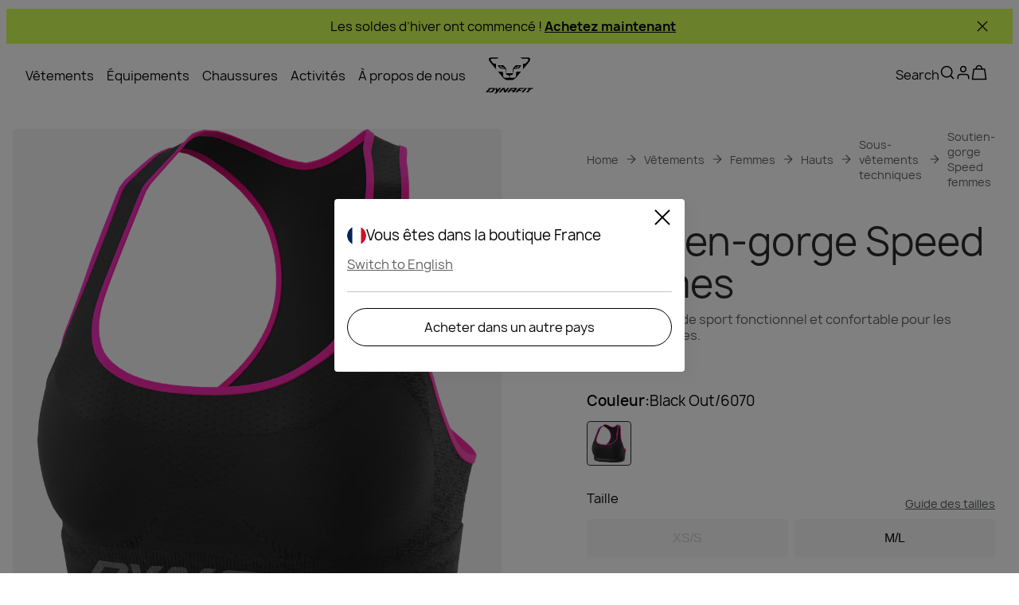

--- FILE ---
content_type: text/css; charset=utf-8
request_url: https://www.dynafit.com/_nuxt/index.x_6hsd-j.css
body_size: 1507
content:
@charset "UTF-8";@keyframes popUp-019cf08a{0%{opacity:0;transform:translateY(30px)}to{opacity:1;transform:translateY(0)}}.newsletter-subscription-message[data-v-019cf08a]{animation:popUp-019cf08a .5s ease-out forwards}.footer-newsletter-subscription[data-v-019cf08a]{display:flex;flex-direction:column;gap:20px}.footer-newsletter-subscription h5[data-v-019cf08a]{font-size:1.5rem;font-style:normal;line-height:120%;line-height:125%}@media (min-width:1024px){.footer-newsletter-subscription h5[data-v-019cf08a]{font-size:2rem;font-style:normal;line-height:112.5%}}@media (min-width:1024px) and (min-width:1024px){.footer-newsletter-subscription h5[data-v-019cf08a]{font-size:3rem}}.newsletter-subscription-message p[data-v-019cf08a]{margin:0}.newsletter-subscription-message .welcome[data-v-019cf08a]{font-size:1.5rem;font-style:normal;line-height:120%}.newsletter-subscription-message .info[data-v-019cf08a]{font-size:1rem;font-style:normal;line-height:125%}@media (min-width:1024px){.newsletter-subscription-message .welcome[data-v-019cf08a]{font-size:1.375rem;font-style:normal;line-height:125%}.newsletter-subscription-message .info[data-v-019cf08a]{font-size:1.125rem;font-style:normal;line-height:150%;margin-top:10px}}a[data-v-73a50430]{all:unset;cursor:pointer}.pages[data-v-73a50430]{display:flex;flex-direction:column;gap:24px}.pages .links[data-v-73a50430]{border-bottom:1px solid var(--line-separator);font-size:1rem;font-style:normal;line-height:125%;padding-bottom:8px}.legal-links[data-v-73a50430]{display:flex;flex-wrap:wrap;gap:24px}@media (min-width:1024px){.legal-links[data-v-73a50430]{display:inline-flex;flex-wrap:nowrap}}.legal-links .links[data-v-73a50430]{font-size:.875rem;font-style:normal;line-height:140%;line-height:125%;margin-right:24px}.legal-links .links[data-v-73a50430]:nth-child(2n){flex-basis:50%;margin-right:0}@media (min-width:1024px){.legal-links .links[data-v-73a50430]{flex-basis:100%;margin-right:0;white-space:nowrap}}.links[data-v-87f38829]{display:flex;font-size:24px;gap:24px}@media (max-width:767px){.ui-footer-language-picker .ui-button[data-v-c73223b1],.ui-footer-language-picker .wrapper[data-v-c73223b1]{width:100%}}@media (max-width:1023px){.language-picker-button[data-v-c73223b1]{width:100%}}[data-v-c73223b1] .ui-button .ui-icon{border-radius:50%;font-size:24px;height:24px;overflow:hidden;width:24px}.icon-wrapper[data-v-c73223b1]{border-radius:50%;display:inline-flex;height:24px;overflow:hidden;width:24px}.icon-wrapper[data-v-c73223b1],.icon-wrapper .ui-icon[data-v-c73223b1]{font-size:24px}.header[data-v-c73223b1]{align-items:center;display:flex;gap:16px;padding-right:30px}@media (min-width:1024px){.header[data-v-c73223b1]{padding-right:0}}.header p[data-v-c73223b1]{margin:0}.subheader[data-v-c73223b1]{font-size:1rem;font-style:normal;line-height:125%}.subheader .lang-link[data-v-c73223b1]{margin:8px 0}@media (min-width:1024px){.subheader .lang-link[data-v-c73223b1]{margin-bottom:0}.subheader[data-v-c73223b1]{display:flex;gap:16px}}.lang-link[data-v-c73223b1]{color:var(--brand-dark-grey)}.lang-link span[data-v-c73223b1]{cursor:pointer;text-decoration:underline}.lang-link.dotted[data-v-c73223b1]:not(:last-child):after{content:"·";margin-left:8px}.locale-group[data-v-c73223b1]{gap:10px}.locale-group[data-v-c73223b1],.locales-list[data-v-c73223b1]{display:flex;flex-direction:column}.locales-list[data-v-c73223b1]{gap:24px}@media (min-width:1024px){.locales-list[data-v-c73223b1]{display:grid;gap:24px;grid-template-columns:repeat(3,1fr)}}.locale-wrapper[data-v-c73223b1]{align-items:center;color:var(--brand-dark-grey);display:flex;flex-wrap:wrap;gap:12px}.ui-footer-copyright[data-v-096b5386]{font-size:.875rem;font-style:normal;line-height:140%;text-wrap:nowrap}.footer[data-v-0b30bb75]{-moz-column-gap:32px;column-gap:32px;display:grid;grid-template-areas:"newsletter" "pages" "social-media" "language-selector" "payment-methods" "separator" "legal-info" "copyright";grid-template-columns:1fr;padding:40px 16px;row-gap:32px}@media (min-width:1024px){.footer[data-v-0b30bb75]{-moz-column-gap:0;column-gap:0;grid-template-areas:"newsletter . pages pages " "social-media .pages pages" "language-selector . pages pages" "copyright . legal-info payment-methods";grid-template-columns:1fr 135px 1fr 1fr;padding:64px 32px;row-gap:64px}}.footer .pages[data-v-0b30bb75]{grid-area:pages}@media (min-width:1024px){.footer .pages[data-v-0b30bb75]{grid-column:3/5}}.footer .language-selector[data-v-0b30bb75]{grid-area:language-selector;margin-top:32px}@media (min-width:1024px){.footer .language-selector[data-v-0b30bb75]{margin-top:0}}.footer .newsletter[data-v-0b30bb75]{grid-area:newsletter}.footer .social-media[data-v-0b30bb75]{grid-area:social-media}.footer .payment-methods[data-v-0b30bb75]{grid-area:payment-methods}@media (min-width:1024px){.footer .payment-methods[data-v-0b30bb75]{justify-self:end}}.footer .separator[data-v-0b30bb75]{grid-area:separator}@media (min-width:1024px){.footer .separator[data-v-0b30bb75]{display:none}}.footer .legal-info[data-v-0b30bb75]{grid-area:legal-info}.footer .copyright[data-v-0b30bb75]{grid-area:copyright}.store-selection-notification-body-current-location[data-v-0cdf83da]{padding-right:30px}@media (min-width:1024px){.store-selection-notification-body-current-location[data-v-0cdf83da]{padding-right:0}}.ui-overlay[data-v-0cdf83da]{background:var(--dark-background-color);content:"";cursor:pointer;opacity:.5}.store-selection-notification-wrapper[data-v-0cdf83da],.ui-overlay[data-v-0cdf83da]{top:0;right:0;bottom:0;left:0;position:fixed;z-index:calc(var(--modal-z-index) - 10)}.store-selection-notification-wrapper[data-v-0cdf83da]{background-color:var(--background-color);border-radius:var(--default-border-radius);box-shadow:4px 4px 20px #2a2b2d0d;display:block;height:-moz-fit-content;height:fit-content;margin:0 20px;padding:32px 16px;top:calc(50vh - 110px);transform:none}@media (min-width:1024px){.store-selection-notification-wrapper[data-v-0cdf83da]{margin:0 auto;width:440px}}.store-selection-notification-wrapper .store-selection-notification-header[data-v-0cdf83da]{display:block;position:absolute;right:10px;top:10px}.store-selection-notification-wrapper .store-selection-notification-header .close-wrapper[data-v-0cdf83da]{display:flex;justify-content:flex-end}.store-selection-notification-wrapper .store-selection-notification-header .close-button[data-v-0cdf83da]{background:none;border:none;color:#000;cursor:pointer;display:inline;font-size:24px;text-align:end}.store-selection-notification-wrapper .store-selection-notification-header .close-button[data-v-0cdf83da]:focus{outline:2px solid var(--subheader-text-color);outline-offset:2px}.store-selection-notification-wrapper .store-selection-notification-body-current-location[data-v-0cdf83da]{display:flex}.store-selection-notification-wrapper .store-selection-notification-body-current-location .icon-wrapper[data-v-0cdf83da]{align-items:center;border-radius:50%;display:flex;height:24px;justify-content:center;overflow:hidden;width:24px}.store-selection-notification-wrapper .store-selection-notification-body-current-location .icon-wrapper .ui-icon[data-v-0cdf83da]{font-size:24px}.store-selection-notification-wrapper .store-selection-notification-body-current-location[data-v-0cdf83da]{align-items:center;flex-wrap:nowrap;font-size:1.125rem;font-style:normal;font-weight:400;gap:16px;line-height:150%;margin-bottom:10px}.store-selection-notification-wrapper .store-selection-notification-body-available-location[data-v-0cdf83da]{color:var(--brand-dark-grey);cursor:pointer;display:inline-block;font-size:1rem;font-style:normal;line-height:125%;text-align:left;text-decoration:underline}.store-selection-notification-wrapper .store-selection-notification-body-separator[data-v-0cdf83da]{background-color:var(--line-separator);height:1px;margin:20px 4px 20px 0;width:100%}.store-selection-notification-wrapper .sign-up-button[data-v-0cdf83da]{font-weight:400}


--- FILE ---
content_type: text/javascript; charset=utf-8
request_url: https://www.dynafit.com/_nuxt/D_f5tqqC.js
body_size: 19825
content:
const __vite__mapDeps=(i,m=__vite__mapDeps,d=(m.f||(m.f=["./BDPHG4EU.js","./entry.C9lwQxjF.css","./BPmCzZEP.js","./CJZgMkVS.js","./UiFallbackTile.tsJPt_al.css","./D3WAkfO6.js","./UiHeading.DIvvtbxk.css","./UiVideoPlayer.B5f8X8Oh.css"])))=>i.map(i=>d[i]);
import{_ as to}from"./DQt5dTdW.js";import{L as Qt,aO as no,aL as en,b1 as oo,M as ut,n as _e,av as so,aa as ao,V as io,ag as Xe,an as ro,X as pt,Z as cn,j as dn,aj as un,u as Ye,p as Ze,r as X,i as lo,a4 as pn,ch as co,l as uo,ah as po,ci as _o,d as V,D as N,b5 as Qe,a6 as Re,c as l,o as s,s as p,e as _,b as A,f as r,U as we,a as C,ay as et,H as $e,F as M,q as j,cj as se,K as tt,O as _t,S as tn,T as nn,b6 as Ve,A as F,aC as E,E as S,x as ne,y as w,m as _n,G as mn,_ as Ge,ad as mt,a3 as mo,bU as fn,g as lt,B as ft,w as Ne,z as fo,C as Oe,aG as yo,aA as yn,t as ct,a7 as vn,bx as vo,bF as ho,aF as go,bc as ko,a1 as bo,ck as $o,a5 as So,aX as Co,ak as wo,a8 as Io,cl as zo,au as Po}from"./BDPHG4EU.js";import{_ as Uo}from"./CdI4DB8_.js";import{U as yt}from"./D3WAkfO6.js";import{a as To,b as Oo}from"./DMMhH6gI.js";import{U as Lo}from"./WvNVQLzG.js";import{u as Ao,_ as Bo}from"./CkVtisz2.js";import hn from"./BPmCzZEP.js";import{_ as Do}from"./BvJDUB0e.js";import{_ as gn}from"./tE9XzvsM.js";import{_ as vt}from"./RR1j40C2.js";import{a as kn,_ as Mo}from"./WdNAs5AU.js";import{_ as Fo}from"./BOqzsfvP.js";import{u as No}from"./CZ4VlF0m.js";import{a as Eo,g as Vo,u as Ro,s as Go,b as on,c as st,d as at,e as qo}from"./U2rUnhdH.js";import{A as jo,a as Wo,P as it,b as xo,D as rt,c as Ko,h as Ho}from"./CzPeDw0_.js";import{u as ht}from"./BfjPFpHo.js";import{g as Jo}from"./PHIMsQMs.js";import{u as Xo}from"./Cp6G2WgQ.js";import{i as Yo,S as Zo,u as Qo}from"./RBShaLXn.js";import{u as es}from"./CDPOkmFT.js";import{u as bn}from"./jBeQFz3s.js";import{i as ts,I as $n}from"./Di4XZfEK.js";import"./CSDzHPnQ.js";import"./BAo3eTJI.js";import"./aWnRg5wH.js";import"./CJZgMkVS.js";import"./CCjyoTS5.js";import"./OM3Jifur.js";import"./D00vrHGi.js";import"./Blq31hGz.js";var Sn=(a=>(a.Adult="Adult",a.Kids="Kids",a))(Sn||{}),dt=(a=>(a.InStock="InStock",a.OutOfStock="OutOfStock",a))(dt||{});const ns="NA";function os({allCategories:a,activity:e,ageGroup:o,productType:i,gender:d,options:t,recommendedUse:c,layer:u}){let g,f,y,h,$,m,U={};const b=t.brand.charAt(0).toUpperCase()+t.brand.slice(1).toLowerCase(),n=t.brand!==Qt.WILDCOUNTRY&&t.brand!==Qt.LAMUNT?b:"",I=v=>{var z,B,W,K,R;if(v!=null&&v.length)for(let x=0;x<v.length;x++){m=v[x];const D=m[`productFilters${n}`],oe=e||c,te=(D==null?void 0:D.ageGroup)===Sn.Kids?jo.Child:D==null?void 0:D.ageGroup,ae=!!((z=D==null?void 0:D.gender)!=null&&z.length&&D.gender===d),me=!!((B=D==null?void 0:D.genders)!=null&&B.length&&d&&D.genders.includes(d)),ie=u===ns?void 0:u;h=i&&((W=D==null?void 0:D.productType)==null?void 0:W.includes(i)),g=as(D==null?void 0:D.activity,oe),y=!!(o&&te===o),f=me||ae,$=ie&&!!((K=D==null?void 0:D.layer)!=null&&K.length&&D.layer.includes(ie));const Y=[g,f,y,$],re=Y.reduce((J,q)=>J+(q===!0?1:0),0),le=h?Y.length+1:0,ce=re+le;for(U={...U,[`${m._meta.deliveryId}`]:{score:ce,category:m}};(R=m.categories)!=null&&R.length;)I(m.categories)}};return I(a),ss(U)}function ss(a){const e=Object.keys(a);if(!e.length)return null;let o=null,i=-1/0;for(const d of e){const{score:t,category:c}=a[d];t>i&&(i=t,o=c)}return o}function as(a,e){return!(a!=null&&a.length)||!(e!=null&&e.length)?!1:e==null?void 0:e.some(o=>{let i=" ";return"key"in o&&(i=o.key),"text"in o&&o.text&&(i=o.text["en-EU"]||o.text["en-GB"]||o.text["en-US"]),a==null?void 0:a.includes(i)})}const is={S:-1,M:0,L:1},gt=(a,e)=>rn(a)&&rn(e)?rs(a,e):ls(a,e),sn=a=>is[a.slice(-1)]*a.length,rs=(a,e)=>sn(a)-sn(e),ls=(a,e)=>{const o=an(a),i=an(e);return o.localeCompare(i,void 0,{numeric:!0})},an=a=>parseFloat(a.replace(",",".")).toFixed(2).toString(),rn=a=>!!a.match(/x{0,2}[SML]/);function cs(a){return{}}function ds(a,e,o=!1){let i=Object.entries(a);return o&&(i=i.filter(([d,t])=>t!=null)),i.sort(([d],[t])=>{const c=e.indexOf(d),u=e.indexOf(t);return c===-1&&u===-1?0:c===-1?1:u===-1?-1:c-u}).reduce((d,[t,c])=>(d[t]=c,d),{})}function us(a,e){if(!a.length)return;const o=e!=null&&e.length?a.map(d=>ds(d,e)):a,i=[...new Set(o.flatMap(Object.keys))];return o.map(d=>i.reduce((t,c)=>(t[c]=c in d?d[c]:null,t),{}))}function ps(a){var e;if(a)return((e=a.match(/\d+/g))==null?void 0:e.join(""))||void 0}function Cn(a,e=";"){return a==null?[]:a.toString().split(e)}function _s(){const a=new Date,e=a.getFullYear(),o=new Date(e,1,1),i=new Date(e,7,1);return o.getTime()<=a.getTime()&&i.getTime()<=a.getTime()?`${e+1}-02-01`:o.getTime()<=a.getTime()&&i.getTime()>a.getTime()?`${e}-08-01`:`${e}-02-01`}function Ee(a,e){var o,i;return e?(i=(o=e.attributes)==null?void 0:o.find(d=>d.name===a))==null?void 0:i.value:null}function ms(a,e,o){var c,u;if(!a)return{isOutOfStock:!0,quantity:0};const i=(c=a==null?void 0:a.availability)==null?void 0:c.channels;if(!i)return{isOutOfStock:!0,quantity:0};const d=(u=no(e,o))==null?void 0:u.warehouses;if(!(d!=null&&d.length))return{isOutOfStock:!0,quantity:0};let t=0;return d.forEach(g=>{for(const f in i)g.id===f&&(t+=i[f].availableQuantity||0)}),{quantity:t,isOutOfStock:t<=0}}function fs(a){const e=Ee(Wo.ReleaseDate,a);if(!e)return!1;const o=en.utc().subtract(3,"months");return en(e)>o}function ys(a,e,o,i,d){return oo.uniqBy([a.mainVariant,...a.variants||[]],"sku").map(c=>{var x,D,oe,te;const u=Ee(it.Color,c),g=Ee(it.ColorCode,c),f=Ee(it.Size,c),y=Ee(xo.Subtitle,c),h=a.fit,$=Jo(o,d,c),m=ms(c,e,o),U=!$,b=fs(c),n=((x=a.masterVariant)==null?void 0:x.sku)===(c==null?void 0:c.sku),I=((D=a.mainVariant)==null?void 0:D.sku)===(c==null?void 0:c.sku),O=c==null?void 0:c.images,v=c==null?void 0:c.sku,z=((oe=c==null?void 0:c.id)==null?void 0:oe.toString())||"",B=a.name,W=a.description,K=a.slug[o]?a.slug[o]:a.slug,R=i(K,c==null?void 0:c.sku,((te=a.masterVariant)==null?void 0:te.sku)===(c==null?void 0:c.sku));return{color:u,colorCode:g,description:W,fit:h,id:z,images:O,isNew:b,isOutOfStock:m.isOutOfStock,quantity:m.quantity,isMissingPrice:U,mainVariant:I,masterVariant:n,name:B,price:$,size:f,sku:v,slug:K,subtitle:y,url:R}})}function vs(a,e,o){var U,b,n;let i=[];if(!e)return{breadcrumbs:i,category:null};const d={path:`/${e.slug}`,label:e.name};if(!(a!=null&&a.length))return{breadcrumbs:[d],category:null};const{isCategoryDrivenBrand:t}=ut(),{brand:c}=_e(),u=e==null?void 0:e.activity,g=(U=e.gender)==null?void 0:U.key,f=(b=e.ageGroup)==null?void 0:b.key,y=t?e.productCategory:(n=e.productType.obj)==null?void 0:n.name,h=e.recommendedUseAllLocales,$=e.layer,m=os({allCategories:a,activity:u,ageGroup:f,productType:y,gender:g,options:{brand:c},recommendedUse:h,layer:$});if(m){const I=Eo(a,m,o);i=i.concat(I)}return i.push(d),{breadcrumbs:i,category:m}}function hs(a){var u,g,f,y;const{isWildcountryBrand:e,isDynafitBrand:o}=_e(),i={Trekking:"trekking","Alpine Life":"alpine-life","Ski Touring":"ski-touring",Climbing:"climbing",Mountaineering:"mountaineering",Biking:"biking","Speed Hiking":"speed-hiking","Sport Climbing":"sport-climbing","Alpine Climbing":"outdoor",Trad:"trad",Training:"indoor"},d=(u=a.value)==null?void 0:u.activity,t=(f=(g=a.value)==null?void 0:g.attributes)==null?void 0:f.recommendedUse,c=(y=a.value)==null?void 0:y.recommendedUseAllLocales;return e&&d&&d.length?d.map(h=>{const $=i[h.key]||"",m=typeof h.label=="string"?h.label:"";return{icon:$,text:m}}):t&&t.length&&c?t.map((h,$)=>{var I;const m=c[$],U=((I=m==null?void 0:m.text)==null?void 0:I["en-EU"])||"",b=i[U]||"",n=typeof h.text=="string"?h.text:"";return{icon:b,text:n}}):o&&d&&d.length?d.map(h=>({icon:"",text:h.key})):[]}const wn=a=>so.groupBy(a,e=>e.colorCode),gs=(a,e)=>e?a.find(o=>e===o.sku):a.find(o=>o.mainVariant),ks=a=>a.sort((e,o)=>gt(e.size,o.size)).map(e=>({value:e.size,disabled:e.isOutOfStock||e.isMissingPrice}));function ln({ctProduct:a,locale:e,stores:o,getProductHref:i,currency:d,sku:t,slug:c}){var I,O,v,z,B,W,K;const u=ao(a,e),g=ys(u,o,e,i,d),f=g.every(R=>R.isOutOfStock),y=u.name;let h=gs(g,t);h||io({statusCode:404,fatal:!0});const $=wn(g),m=h&&!u.noColorSelection?$[h.colorCode]:g;m.sort((R,x)=>gt(R.size,x.size));const U=ks(m);u.noColorSelection&&!t&&(f?h=m[0]:h=m.find(R=>!R.isOutOfStock));let b={};for(const R in $)b={...b,[R]:$[R].every(x=>x.isOutOfStock)};const n=h&&(u.noColorSelection||(U==null?void 0:U.length)===1)?h.size:void 0;return{id:u.id,activity:u.activity,algoliaBenefitsFilters:u.algoliaBenefitsFilters,ageGroup:u.ageGroup,allOutOfStock:f,attributes:u==null?void 0:u.attributes,careInstruction:u.careInstructionSlot,comingSoonColors:b,declarationOfConformity:u.declarationOfConformity,description:u.description,design:u.design,features:u.features,featuresJson:u.featuresJson,fitAndShape:u.fitAndShape,benefits:u==null?void 0:u.benefits,gender:u.gender,instructionManual:u.instructionManual,key:u.key,laMuntCares:u.laMuntCaresSlot,layer:u.layer,materials:u.materialsSlot,name:u.name,names:y,noColorSelection:u.noColorSelection,prodDesc:(O=(I=u.attributes)==null?void 0:I.other)==null?void 0:O.prodDesc,productCategory:u==null?void 0:u.productCategory,productType:u.productType,recommendedUseAllLocales:(v=a.attributes)==null?void 0:v.recommendedUse,sizePreselected:n,sizes:U,sku:t,slug:c,slugs:a.slugForAllLocales,subtitle:u.subtitle,technicalAttributes:u.technicalAttributesTable,variant:h,variants:g,variantsForColors:$,variantsForSizes:m,dynafitFeatures:(B=(z=u.attributes)==null?void 0:z.other)==null?void 0:B.productFeatures,abstractLText:u==null?void 0:u.abstractLText,awardsExtended:(K=(W=u.attributes)==null?void 0:W.other)==null?void 0:K.awardsExtended,contentTriggerTags:u==null?void 0:u.contentTriggerTags}}function bs(a,e,o){var c,u,g;if(!a.length||!e)return;const i=e.variants.map(f=>{var h,$,m;const y=a.find(U=>U.sku===f.sku);return y?{...f,price:{regular:Xe(y,o),discounted:(h=y.discounted)!=null&&h.centAmount?Xe(y.discounted,o):void 0,discountId:(m=($=y.discounted)==null?void 0:$.discount)==null?void 0:m.id}}:f}),d=a.find(f=>{var y;return f.sku===((y=e==null?void 0:e.variant)==null?void 0:y.sku)}),t=d?{...e.variant,price:{regular:Xe(d,o),discounted:(c=d.discounted)!=null&&c.centAmount?Xe(d.discounted,o):void 0,discountId:(g=(u=d.discounted)==null?void 0:u.discount)==null?void 0:g.id}}:e.variant;return{...e,variants:i,variant:t,variantsForColors:wn(i)}}async function $s(a,e){if(a.isRedirect301){const o=await Ss(a,e);if(o){const i=e===ro.EN_EU?"":`${e.toLowerCase()}/`;return pt(e?`${i}${o}`:o,{replace:!0,external:!0})}}if(a.isRedirect410)return cn({statusCode:410})}async function Ss(a,e){const{isCategoryDrivenBrand:o}=ut(),i=o&&a.productCategory?await Cs(a.productCategory,e):null;return i||await ws(a,e)}async function Cs(a,e){return await $fetch(`/api/products/redirectSlugByCategory/${a}`,{query:{locale:e}})??null}async function ws(a,e){const o=a.productType.id;return await $fetch(`/api/products/redirectSlug/${o}`,{query:{locale:e}})??null}const Is=async()=>{const{$appInsights:a}=dn(),e=un(),{locale:o}=Ye(),i=ht(),{getProductHref:d}=Ze(),t=X(e.params.slug.toString()),c=X(e.query.sku),u=X(!1),g=lo(),f=pn(t.value,()=>null),{data:y,error:h}=await co(`product-initial-${t.value}`,async()=>{var I;if(f.value)return ln({ctProduct:f.value,locale:o.value,stores:g.value,getProductHref:d,currency:i.value,sku:c.value,slug:t.value});const b=`/api/products/${t.value}`,n=await $fetch(b,{query:{locale:o.value},headers:{...(a==null?void 0:a.context)&&{traceparent:uo((I=a.context.telemetryTrace)==null?void 0:I.traceID)},...cs()}});return f.value=n,await $s(n,o.value),ln({ctProduct:n,locale:o.value,stores:g.value,getProductHref:d,currency:i.value,sku:c.value,slug:t.value})},{watch:[t,g],immediate:!0}),$=b=>b?b.variants.map(n=>n.sku).filter(n=>!!n):[],m=async b=>b.length?await $fetch("/api/prices",{query:{skus:b,locale:o.value,currencyCode:i.value}}):[];return{productData:y,updatePrices:async()=>{if(!y.value)return;const b=$(y.value);if(b.length)try{u.value=!0;const n=await m(b);n!=null&&n.length&&(y.value={...bs(n,y.value,o.value)}),u.value=!1}catch{u.value=!1}},loadingPrices:u,error:h}},zs=a=>{var h,$,m,U,b,n,I,O,v;const{json:e}=a;if(!e)return;const{brandName:o}=_e(),i=(($=(h=e.variant)==null?void 0:h.price)==null?void 0:$.discounted)||((U=(m=e.variant)==null?void 0:m.price)==null?void 0:U.regular),d=ht(),t=i&&Vo(i),c=po(),u=c.href.split("?")[0],g=_s(),f=(n=(b=e.variant)==null?void 0:b.images)!=null&&n.length?(I=e.variant)==null?void 0:I.images.map(z=>z.url):"",y={"@context":"https://schema.org/","@type":"Product","@id":u,name:e.name,description:e.description,image:f,sku:(O=e.variant)==null?void 0:O.sku,offers:{"@type":"Offer",url:c,priceCurrency:d.value,price:t,availability:(v=e.variant)!=null&&v.isOutOfStock?dt.OutOfStock:dt.InStock,priceValidUntil:g},brand:{"@type":"Brand",name:o}};Yo(y,Zo.PdpJsonLd)},Ps=async(a,e)=>{var g,f;const{data:o}=await Ro(void 0,!1),{brand:i}=_e(),d=((f=(g=o==null?void 0:o.value)==null?void 0:g.items.find(y=>y._meta.deliveryKey===_o[i]))==null?void 0:f.items)||[],t=vs(d,a,e),c=X(t.breadcrumbs),u=X(t.category);return{breadcrumbs:c,category:u}},Us=async a=>{var o;const e=(a==null?void 0:a.contentTriggerTags)??[];if(e!=null&&e.length){const{data:i}=await bn({keys:e}),d=((o=i.value)==null?void 0:o.slice(0,3))??[];return{data:X(d)}}return{data:X(null)}},Ts={class:"ui-gallery","aria-label":"Product image gallery"},Os={class:"zoom-icon"},Ls={key:0,class:"previews"},As=V({__name:"UiGallery",props:{variant:{}},emits:["image-click"],setup(a,{emit:e}){const{isLamuntBrand:o,isSalewaBrand:i,isEvolvBrand:d,brand:t}=_e(),c=a,u=e,g=X(),f=X(),y=o||i||d,h=tn(()=>nn(()=>import("./BDPHG4EU.js").then(v=>v.cn),__vite__mapDeps([0,1]),import.meta.url)),$=tn(()=>nn(()=>import("./BPmCzZEP.js"),__vite__mapDeps([2,3,0,1,4,5,6,7]),import.meta.url)),m=N(()=>{const v=Qe(t,c==null?void 0:c.variant),[z,...B]=v;return{main:z,rest:B}});function U(v){if(se(v))return{videoSource:{src:v.src,cover:v.cover,type:v.type},autoplay:!0,container:"image-gallery",muted:!0,playsinline:!0};if(Ve(v))return{url:v.zoom,alt:v.alt,wMedium:"800",wLarge:"800"}}Re(()=>{var v,z;(v=g==null?void 0:g.value)!=null&&v.imgElement&&(f.value=(z=g.value)==null?void 0:z.imgElement)});function b(v){u("image-click",v)}const n=()=>{f.value&&(f.value.style.transform="scale(2)",f.value.style.cursor="zoom-in",f.value.style.transition="transform 0.1s linear")},I=()=>{f.value&&(f.value.style.transform="scale(1)",f.value.style.cursor="default",f.value.style.transition="transform 0.1s linear")},O=v=>{if(f.value){const{left:z,top:B,width:W,height:K}=f.value.getBoundingClientRect(),R=(v.pageX-z)/W*100,x=(v.pageY-B)/K*100;f.value.style.transformOrigin=`${R}% ${x}%`}};return(v,z)=>{var K,R,x,D,oe,te,ae,me,ie,Y,re,le,ce,J;const B=we,W=et;return s(),l("div",Ts,[p("div",{class:$e(["main-image",{placeholder:!((K=r(m).main)!=null&&K.big)}])},[r(y)?(s(),A(B,{key:0,ref_key:"mainImage",ref:g,url:(x=(R=r(m))==null?void 0:R.main)==null?void 0:x.zoom,alt:(oe=(D=r(m))==null?void 0:D.main)==null?void 0:oe.alt,"data-testid":"product-main-image",width:{medium:"1024"},fetchpriority:"high",loading:"eager",preload:!0,onClick:z[0]||(z[0]=q=>{var Z;return((Z=r(m))==null?void 0:Z.main.big)&&b(0)}),onMousemove:O,onMouseenter:n,onMouseleave:I},null,8,["url","alt"])):(s(),A(B,{key:1,url:(ae=(te=r(m))==null?void 0:te.main)==null?void 0:ae.big,alt:(ie=(me=r(m))==null?void 0:me.main)==null?void 0:ie.alt,"w-medium":"1024","w-large":"1024",fetchpriority:"high",loading:"eager","data-testid":"product-main-image",onClick:z[1]||(z[1]=q=>{var Z,de;return((de=(Z=r(m))==null?void 0:Z.main)==null?void 0:de.big)&&b(0)})},null,8,["url","alt"])),r(i)&&((re=(Y=r(m))==null?void 0:Y.main)!=null&&re.big)?(s(),l("div",{key:2,class:"zoom-icon-wrapper",onClick:z[2]||(z[2]=q=>b(0))},[p("div",Os,[C(W,{name:"expand"})])])):_("",!0)],2),(ce=(le=r(m))==null?void 0:le.rest)!=null&&ce.length?(s(),l("div",Ls,[(s(!0),l(M,null,j((J=r(m))==null?void 0:J.rest,(q,Z)=>{var de,ge;return s(),l("div",{key:r(se)(q)?"pdp-video":q.zoom,class:$e(["image-container",[((de=q.type)==null?void 0:de.includes("video"))&&"video",((ge=q==null?void 0:q.type)==null?void 0:ge.includes("action_shot"))&&"enlarged"]])},[(s(),A(_t(r(se)(q)?r($):r(h)),tt({key:r(se)(q)?"pdp-video":q.zoom},{ref_for:!0},U(q),{"data-testid":"product-image",onClick:Se=>b(Z+1)}),null,16,["onClick"]))],2)}),128))])):_("",!0)])}}}),Bs={},Ds={class:"label"};function Ms(a,e){return s(),l("p",Ds,[E(a.$slots,"default",{},void 0,!0)])}const In=F(Bs,[["render",Ms],["__scopeId","data-v-8ca0d9c9"]]),Fs={class:"activities-list"},Ns={key:0,class:"activity-item"},Es={class:"activity-text"},Vs=V({__name:"ProductActivities",props:{activities:{}},setup(a){return(e,o)=>{const i=In;return s(),l("div",null,[C(i,null,{default:S(()=>[ne(w(e.$t("product.activities"))+":",1)]),_:1}),p("div",Fs,[(s(!0),l(M,null,j(e.activities,(d,t)=>(s(),l(M,{key:t},[d.text?(s(),l("div",Ns,[p("span",Es,w(d.text),1)])):_("",!0)],64))),128))])])}}}),Rs=F(Vs,[["__scopeId","data-v-e9b0f9cb"]]),Gs={},qs={class:"ui-product-description"};function js(a,e){return s(),l("div",qs,[E(a.$slots,"default",{},void 0,!0)])}const Ws=F(Gs,[["render",js],["__scopeId","data-v-7586e6bc"]]),xs={};function Ks(a,e){return s(),l("div")}const Hs=F(xs,[["render",Ks]]),Js={class:"fallback-container"},Xs={class:"mobile-only ui-pdp-mobile-slider"},Ys={key:0,class:"slider-pagination-bullets"},Zs=["slides-per-view","space-between"],Qs=V({__name:"UiPdpMobileSlider",props:{variant:{}},emits:["image-click"],setup(a,{emit:e}){_n();const o=a,i=e,{brand:d}=_e(),{pdpMobileSiderConfig:t}=ut(),c=N(()=>Qe(d,o.variant));function u(h){if(se(h))return{videoSource:{src:h.src,cover:h.cover,type:h.type},autoplay:!0,muted:!0,playsinline:!0,container:"image-gallery"};if(Ve(h))return{url:h.zoom,alt:h.alt,width:{small:"800"}}}function g(h){i("image-click",h)}const{setSwiperEl:f,el:y}=Ao("bullets",{slidesOffsetAfter:(t==null?void 0:t.slidesOffsetAfter)??0,slidesOffsetBefore:(t==null?void 0:t.slidesOffsetBefore)??0});return(h,$)=>{const m=Bo,U=mn;return s(),A(U,null,{fallback:S(()=>{var b;return[p("div",Js,[(s(!0),l(M,null,j((b=r(c))==null?void 0:b.length,n=>(s(),l("div",{key:n,class:"fallback"}))),128))])]}),default:S(()=>{var b,n,I,O;return[p("div",Xs,[((b=r(c))==null?void 0:b.length)>1?(s(),l("div",Ys,[C(m,{el:r(y)},null,8,["el"])])):_("",!0),p("swiper-container",{ref:v=>r(f)(v),"slides-per-view":((n=r(t))==null?void 0:n.slidesPerView)??1,"space-between":((O=(I=r(t))==null?void 0:I.spaceBetween)==null?void 0:O.mobile)??20,init:!1},[(s(!0),l(M,null,j(r(c),(v,z)=>(s(),l("swiper-slide",{key:r(se)(v)?"pdp-m-video":v.zoom,style:{width:"auto"}},[(s(),A(_t(r(se)(v)?hn:we),tt({key:r(se)(v)?"pdp-m-video":v.zoom},{ref_for:!0},u(v),{fetchpriority:!r(se)(v)&&z===0?"high":void 0,loading:!r(se)(v)&&z===0?"eager":"lazy",preload:!r(se)(v)&&z===0,"data-testid":"carousel-image",class:"slide-image",onClick:B=>g(z)}),null,16,["fetchpriority","loading","preload","onClick"]))]))),128))],8,Zs)])]}),_:1})}}}),ea=F(Qs,[["__scopeId","data-v-59e3ee5c"]]),ta={class:"color-container"},na={class:"color-title"},oa={class:"color"},sa=V({__name:"UiColorName",props:{colorName:{}},setup(a){return(e,o)=>(s(),l("div",ta,[p("span",na,w(e.$t("product.color"))+":",1),p("span",oa,w(e.colorName),1)]))}}),aa=F(sa,[["__scopeId","data-v-a1b9f3ff"]]),ia={class:"colors-section","data-testid":"product-colors"},ra=V({__name:"UiProductColorsSection",props:{variant:{},variants:{}},emits:["on-color-select"],setup(a){return(e,o)=>{var t,c;const i=aa,d=To;return s(),l("div",ia,[(c=(t=e.variant)==null?void 0:t.color)!=null&&c.length?(s(),A(i,{key:0,"color-name":e.variant.color},null,8,["color-name"])):_("",!0),C(d,{variants:e.variants,selected:e.variant,onOnClick:o[0]||(o[0]=u=>e.$emit("on-color-select",u))},null,8,["variants","selected"])])}}}),la=F(ra,[["__scopeId","data-v-8da17acf"]]),ca={class:"find-a-store"},da={class:"gb-store-info"},ua={class:"gb-store-info-label copy-14"},pa=V({__name:"UiProductFindStore",props:{text:{}},setup(a){const{localePath:e}=Ze();return(o,i)=>{const d=Ge,t=et;return s(),l("div",ca,[C(d,{theme:"secondary-light","icon-right":"arrow-right",text:"Find a store",width:"wide",onClick:i[0]||(i[0]=()=>("navigateTo"in o?o.navigateTo:r(pt))(r(e)("/uk-stores")))}),p("div",da,[C(t,{class:"info-icon",name:"alert-dark"}),p("div",ua,[p("span",null,w(o.text),1)])])])}}}),_a=F(pa,[["__scopeId","data-v-7a38b8ad"]]),ma={class:"table"},fa={key:0},ya={key:1},va=V({__name:"UiSizeChartColumnDirection",props:{values:{default:()=>[]},maxValues:{default:0}},setup(a){return(e,o)=>(s(),l("table",ma,[p("thead",null,[p("tr",null,[(s(!0),l(M,null,j(e.values,(i,d)=>(s(),l("th",{key:"title-"+d,class:"top-th"},w(i.title),1))),128))]),p("tr",null,[(s(!0),l(M,null,j(e.values,(i,d)=>(s(),l("th",{key:"subtitle-"+d},w(i.subTitle),1))),128))])]),p("tbody",null,[(s(!0),l(M,null,j(e.maxValues,i=>(s(),l("tr",{key:"row-"+i},[(s(!0),l(M,null,j(e.values,(d,t)=>(s(),l("td",{key:"value-"+t+"-"+i,class:$e({bold:t===0})},[d!=null&&d.value[i-1]?(s(),l("div",fa,[(s(!0),l(M,null,j(("splitValue"in e?e.splitValue:r(Cn))(d.value[i-1]),(c,u)=>(s(),l("div",{key:u},w(c),1))),128))])):(s(),l("div",ya,"-"))],2))),128))]))),128))])]))}}),ha=F(va,[["__scopeId","data-v-7d06b5b0"]]),ga={class:"table"},ka={key:0},ba={key:1},$a=V({__name:"UiSizeChartRowDirection",props:{values:{default:()=>[]},maxValues:{default:0}},setup(a){return(e,o)=>(s(),l("table",ga,[p("tbody",null,[(s(!0),l(M,null,j(e.values,(i,d)=>(s(),l("tr",{key:d,class:$e({"first-row":d===0})},[(s(!0),l(M,null,j(e.maxValues,t=>(s(),l("td",{key:t,class:$e({bold:t===1})},[i!=null&&i.value[t-1]?(s(),l("div",ka,[(s(!0),l(M,null,j(("splitValue"in e?e.splitValue:r(Cn))(i.value[t-1]),(c,u)=>(s(),l("div",{key:u},w(c),1))),128))])):(s(),l("div",ba,"-"))],2))),128))],2))),128))])]))}}),Sa=F($a,[["__scopeId","data-v-e119839e"]]),Ca={class:"ui-size-chart-table"},wa={key:0,class:"table-title","data-testid":"size-chart-table-title"},Ia={class:"table-wrapper"},za=V({__name:"UiSizeChartTable",props:{tableName:{default:""},values:{default:()=>[]},direction:{default:"column"}},setup(a){const e=a,o=N(()=>Math.max(...e.values.map(i=>{var d;return((d=i.value)==null?void 0:d.length)||0})));return(i,d)=>{const t=ha,c=Sa;return s(),l("div",Ca,[i.tableName?(s(),l("p",wa,w(i.tableName),1)):_("",!0),p("div",Ia,[i.direction==="column"?(s(),A(t,{key:0,values:i.values,"max-values":r(o)},null,8,["values","max-values"])):_("",!0),i.direction==="row"?(s(),A(c,{key:1,values:i.values,"max-values":r(o)},null,8,["values","max-values"])):_("",!0)])])}}}),Pa=F(za,[["__scopeId","data-v-b5c2d80b"]]),Ua={class:"ui-size-chart-additional-information"},Ta={class:"card-wrapper"},Oa={class:"image"},La=["src","alt"],Aa={class:"information-container"},Ba={key:0,class:"information-number"},Da={"data-testid":"size-chart-additional-information-title"},Ma={"data-testid":"size-chart-additional-information-description"},Fa=V({__name:"UiSizeChartAdditionalInformation",props:{additionalInformation:{}},setup(a){const e=a,{isDynafitBrand:o}=_e(),i=N(()=>{var d,t;return(t=(d=e.additionalInformation)==null?void 0:d[0])==null?void 0:t.title});return(d,t)=>(s(),l("div",Ua,[r(i)?(s(),A(yt,{key:0,as:"h4",class:"title","data-testid":"size-chart-additional-information-main-title"},{default:S(()=>[ne(w(r(i)),1)]),_:1})):_("",!0),p("div",Ta,[(s(!0),l(M,null,j(d.additionalInformation,(c,u)=>{var g,f;return s(),l("div",{key:u,class:"content"},[p("div",Oa,[p("img",{src:(g=c.image)==null?void 0:g.url,alt:(f=c.image)==null?void 0:f.alt,"data-testid":"size-chart-additional-information-img",loading:"lazy"},null,8,La)]),p("div",Aa,[(s(!0),l(M,null,j(c.values,(y,h)=>(s(),l("div",{key:h,class:"information"},[r(o)?_("",!0):(s(),l("div",Ba,[p("span",null,w(h+1),1)])),p("div",null,[p("h3",Da,w(y.title),1),p("p",Ma,w(y.description),1)])]))),128))])])}),128))])]))}}),Na=F(Fa,[["__scopeId","data-v-d76430aa"]]),Ea={class:"ui-size-chart-text-component"},Va={class:"header","data-testid":"text-component-header"},Ra={class:"columns"},Ga=V({__name:"UiSizeChartTextComponent",props:{content:{}},setup(a){return(e,o)=>{var t;const i=yt,d=mt;return s(),l("div",Ea,[p("div",Va,[C(i,{as:"h5"},{default:S(()=>{var c;return[ne(w((c=e.content)==null?void 0:c.header),1)]}),_:1})]),p("div",Ra,[(s(!0),l(M,null,j((t=e.content)==null?void 0:t.columns,(c,u)=>(s(),l("div",{key:u,class:"column","data-testid":"text-component-column"},[C(d,{text:c.text},null,8,["text"])]))),128))])])}}}),qa=F(Ga,[["__scopeId","data-v-f30e77fe"]]),ja={key:0,"data-testid":"size-chart"},Wa={class:"title"},xa={class:"open-button"},Ka={class:"size-chart"},Ha={key:0,class:"title"},Ja={class:"tables"},Xa={key:1,class:"additional-information"},Ya={key:2,class:"text-components"},Za={key:3,class:"image"},Qa=["src","alt"],ei=V({__name:"UiSizeChart",props:{sizeChart:{}},setup(a){const{isDynafitBrand:e,isEvolvBrand:o}=_e();return(i,d)=>{var f,y;const t=Pa,c=Na,u=qa,g=Do;return(y=(f=i.sizeChart)==null?void 0:f.tables)!=null&&y.length?(s(),l("div",ja,[C(g,{fullscreen:!0,"modal-key":("Modals"in i?i.Modals:r(mo)).SIZE_CHART_MODAL},fn({showModal:S(()=>[p("button",xa,w(i.$t("product.size-guide")),1)]),body:S(()=>{var h,$,m,U,b,n,I;return[p("div",Ka,[!r(e)&&!r(o)?(s(),l("div",Ha,w(i.sizeChart.title),1)):_("",!0),p("div",Ja,[(s(!0),l(M,null,j((h=i.sizeChart)==null?void 0:h.tables,(O,v)=>(s(),A(t,{key:v,"table-name":O.tableName,values:O.values,direction:O.tableDirection},null,8,["table-name","values","direction"]))),128))]),r(e)?(s(),l("div",Xa,[C(c,{"additional-information":($=i.sizeChart)==null?void 0:$.additionalInformation},null,8,["additional-information"])])):_("",!0),(m=i.sizeChart)!=null&&m.textComponents?(s(),l("div",Ya,[C(u,{content:(U=i.sizeChart)==null?void 0:U.textComponents},null,8,["content"])])):_("",!0),(b=i.sizeChart.image)!=null&&b.url?(s(),l("div",Za,[p("img",{src:(n=i.sizeChart.image)==null?void 0:n.url,alt:(I=i.sizeChart.image)==null?void 0:I.alt,loading:"lazy"},null,8,Qa)])):_("",!0)])]}),_:2},[r(e)||r(o)?{name:"title",fn:S(()=>[p("div",Wa,w(i.sizeChart.title),1)]),key:"0"}:void 0]),1032,["modal-key"])])):_("",!0)}}}),ti=F(ei,[["__scopeId","data-v-cb1f1684"]]),ni=["aria-label","onClick"],oi=V({__name:"UiSizes",props:{sizes:{},hardwareType:{type:Boolean,default:!1},selectedSize:{default:void 0}},emits:["on-size-select"],setup(a,{emit:e}){const o=a,i=X(o.hardwareType?"container-grid":"container-row"),d=e,t=u=>{d("on-size-select",u.value)},c=u=>({"variant-button__active":o.selectedSize===u.value,"variant-button__disabled":u.disabled,"variant-button__uni":u.value.match(/uni/gi)});return(u,g)=>(s(),l("div",{class:$e(r(i))},[(s(!0),l(M,null,j(u.sizes,(f,y)=>(s(),l("button",{key:`${y}-${f.value}`,"aria-label":"Choose size "+f.value,"data-testid":"product-size",class:$e(["variant-button",c(f)]),onClick:h=>t(f)},w(f.value),11,ni))),128))],2))}}),si=F(oi,[["__scopeId","data-v-4f9fd6de"]]),ai={class:"sizes","data-testid":"product-sizes"},ii={class:"size-and-chart-container"},ri={key:0,class:"size-info"},li={"data-testid":"product-sizing-extra-info"},ci=V({__name:"UiProductSizeSection",props:{sizeChart:{},productData:{},selectedSize:{},dynafitProductSizingInfo:{}},emits:["on-size-select"],setup(a){return(e,o)=>{var t,c,u;const i=ti,d=si;return s(),l("div",ai,[p("div",ii,[p("p",null,w(e.$t("product.size")),1),e.sizeChart?(s(),A(i,{key:0,"size-chart":e.sizeChart},null,8,["size-chart"])):_("",!0)]),C(d,{"hardware-type":!!((t=e.productData)!=null&&t.noColorSelection),sizes:((c=e.productData)==null?void 0:c.sizes)||[],"selected-size":e.selectedSize,onOnSizeSelect:o[0]||(o[0]=g=>e.$emit("on-size-select",g))},null,8,["hardware-type","sizes","selected-size"]),(u=e.dynafitProductSizingInfo)!=null&&u.length&&e.dynafitProductSizingInfo.length>0?(s(),l("div",ri,[p("span",li,w(e.dynafitProductSizingInfo),1)])):_("",!0)])}}}),di=F(ci,[["__scopeId","data-v-adc11bba"]]),ui={key:0,class:"ui-product-availability"},pi=V({__name:"UiProductAvailability",props:{quantity:{}},setup(a){return(e,o)=>e.quantity>0&&e.quantity<=5?(s(),l("span",ui,w(e.$t("product.availability",{count:e.quantity})),1)):_("",!0)}}),_i=F(pi,[["__scopeId","data-v-d6286477"]]),mi={class:"ui-out-of-stock","data-testid":"out-of-stock-message"},fi={class:"title"},yi={class:"subtitle"},vi=V({__name:"UiOutOfStock",props:{title:{},subtitle:{}},setup(a){return(e,o)=>(s(),l("div",mi,[p("p",fi,w(e.title),1),p("p",yi,w(e.subtitle),1)]))}}),hi=F(vi,[["__scopeId","data-v-2ef25b29"]]),gi={key:0,class:"wrapper"},ki={key:1,class:"wrapper"},bi=V({__name:"UiDeliveryTime",props:{deliveryTime:{type:String,default:""},deliveryTimeIconName:{type:String,default:""},freeShipping:{type:String,default:""},freeShippingIconName:{type:String,default:""}},setup(a){return(e,o)=>{const i=et;return s(),l("div",null,[a.deliveryTime?(s(),l("div",gi,[C(i,{name:a.deliveryTimeIconName,class:"icon"},null,8,["name"]),p("span",null,w(a.deliveryTime),1)])):_("",!0),a.freeShipping?(s(),l("div",ki,[C(i,{name:a.freeShippingIconName,class:"icon"},null,8,["name"]),p("span",null,w(a.freeShipping),1)])):_("",!0)])}}}),$i=F(bi,[["__scopeId","data-v-313070cd"]]),Si={};function Ci(a,e){return s(),l("div")}const wi=F(Si,[["render",Ci]]),Ii=["data-testid"],zi={key:0,class:"label","data-testid":"label-description-block-label"},Pi={key:0,"data-testid":"label-description-block-description"},Ui=V({__name:"UiLabelDescriptionBlock",props:{label:{},description:{},dataTestId:{}},setup(a){return(e,o)=>(s(),l("div",{class:"label-description-block","data-testid":e.dataTestId},[e.label?(s(),l("p",zi,w(e.label),1)):_("",!0),E(e.$slots,"default",{},()=>[e.description?(s(),l("p",Pi,w(e.description),1)):_("",!0)],!0)],8,Ii))}}),Ti=F(Ui,[["__scopeId","data-v-9ad4014b"]]),Oi=["data-testid"],Li={class:"grid"},Ai=V({__name:"ProductAttributesGrid",props:{attributes:{},translationKey:{},dataTestid:{}},setup(a){return(e,o)=>{const i=vt,d=Ti;return s(),l("div",{class:"attributes-grid","data-testid":e.dataTestid},[p("div",Li,[(s(!0),l(M,null,j(e.attributes,(t,c)=>{var u;return s(),l("div",{key:c,class:"item"},[Array.isArray(t)&&t.length>1?(s(),A(d,{key:0,label:e.$t(`product.${e.translationKey}.${c}`),"data-testid":c},{default:S(()=>[C(i,{list:t,theme:"product-attributes"},null,8,["list"])]),_:2},1032,["label","data-testid"])):Array.isArray(t)&&t.length===1?(s(),A(d,{key:1,"data-testid":c,label:e.$t(`product.${e.translationKey}.${c}`),description:(u=t[0])==null?void 0:u.text},null,8,["data-testid","label","description"])):(s(),A(d,{key:2,"data-testid":c,label:e.$t(`product.${e.translationKey}.${c}`),description:t},null,8,["data-testid","label","description"]))])}),128))])],8,Oi)}}}),Bi=F(Ai,[["__scopeId","data-v-78df7595"]]),Di={class:"features-image-container"},Mi={class:"image"},Fi={class:"features-list"},Ni=V({__name:"ProductFeaturesImage",props:{features:{},dynafitFeaturesImage:{}},setup(a){return(e,o)=>{const i=we,d=vt;return s(),l("div",Di,[p("div",Mi,[C(i,{url:e.dynafitFeaturesImage.big,alt:e.dynafitFeaturesImage.alt,"w-medium":"800","w-large":"800","aspect-ratio-small":"1:1"},null,8,["url","alt"])]),p("div",Fi,[C(d,{list:e.features,theme:"features","data-testid":"product-features"},null,8,["list"])])])}}}),Ei=F(Ni,[["__scopeId","data-v-2b65d456"]]),Vi={class:"ui-level-indicator"},Ri={class:"name"},Gi={class:"scale-name"},qi={class:"axis"},ji={class:"label"},Wi={key:0,class:"marker"},xi=V({__name:"UiLevelIndicator",props:{name:{},markedValue:{}},setup(a){return(e,o)=>(s(),l("div",Vi,[p("div",Ri,[p("span",null,w(e.name),1)]),p("div",Gi,[p("span",null,w(e.$t("low")),1),p("span",null,w(e.$t("high")),1)]),p("div",qi,[(s(),l(M,null,j(5,i=>p("div",{key:i,class:"tick"},[p("span",ji,w(i),1),i===e.markedValue?(s(),l("div",Wi)):_("",!0)])),64))])]))}}),Ki=F(xi,[["__scopeId","data-v-020793ba"]]),Hi={class:"care-instructions"},Ji={class:"container"},Xi=["src"],Yi={key:1},Zi={key:1,class:"icon-text"},Qi=["src"],er={key:1},tr=V({__name:"ProductCareInstructions",props:{product:{}},setup(a){return(e,o)=>{var i;return s(),l("div",Hi,[p("p",null,w(e.$t("product.care-instructions")),1),p("div",Ji,[(s(!0),l(M,null,j((i=e.product)==null?void 0:i.careInstruction,(d,t)=>(s(),l(M,{key:t},[Array.isArray(d)?(s(!0),l(M,{key:0},j(d,(c,u)=>(s(),l("div",{key:u,class:"icon-text"},[c!=null&&c.icon?(s(),l("img",{key:0,src:c.icon,loading:"lazy"},null,8,Xi)):_("",!0),c!=null&&c.text?(s(),l("span",Yi,w(c.text),1)):_("",!0)]))),128)):(s(),l("div",Zi,[d!=null&&d.icon?(s(),l("img",{key:0,src:d.icon,loading:"lazy"},null,8,Qi)):_("",!0),d!=null&&d.text?(s(),l("span",er,w(d.text),1)):_("",!0)]))],64))),128))])])}}}),nr=F(tr,[["__scopeId","data-v-93c97f9c"]]),or={class:"manuals"},sr={class:"links"},ar={key:0,class:"download","data-testid":"instruction-manual"},ir={key:1,class:"download","data-testid":"declaration-of-conformity"},rr={key:2,class:"link","data-testid":"learn-more"},lr=V({__name:"ProductManuals",props:{product:{},productDetailsInformation:{}},setup(a){const e=a,{brand:o}=_e(),{getUrl:i}=No(),d=N(()=>{var u;return(u=e.productDetailsInformation)==null?void 0:u.learnMoreForMaterialsSection}),t=N(()=>d.value?i(d.value):void 0),c=N(()=>d.value?lt.isExternalUrl(d.value):!1);return(u,g)=>{var y,h,$,m;const f=Fo;return s(),l("div",or,[p("div",sr,[(y=u.product)!=null&&y.instructionManual?(s(),l("div",ar,[C(f,{to:(h=u.product)==null?void 0:h.instructionManual,"icon-left":"download",target:"_blank"},{default:S(()=>[ne(w(u.$t(`product.download-manuals.${r(o)}`)),1)]),_:1},8,["to"])])):_("",!0),($=u.product)!=null&&$.declarationOfConformity?(s(),l("div",ir,[C(f,{to:(m=u.product)==null?void 0:m.declarationOfConformity,target:"_blank","icon-left":"download"},{default:S(()=>[ne(w(u.$t(`product.download-declaration.${r(o)}`)),1)]),_:1},8,["to"])])):_("",!0),r(t)?(s(),l("div",rr,[C(f,{to:r(t),external:r(c),target:r(c)?"_blank":void 0,rel:r(c)?"noopener noreferrer":void 0,"icon-right":"arrow-right"},{default:S(()=>{var U,b;return[ne(w(((b=(U=u.productDetailsInformation)==null?void 0:U.learnMoreForMaterialsSection)==null?void 0:b.label)||u.$t("learn-more")),1)]}),_:1},8,["to","external","target","rel"])])):_("",!0)])])}}}),cr=F(lr,[["__scopeId","data-v-15f6cad1"]]),dr={key:0},ur={class:"technical-information-table"},pr={key:0,class:"table-title"},_r=["aria-label"],mr=["data-testid"],fr=V({__name:"UiProductTechnicalInformationTable",props:{data:{},tableTitle:{}},setup(a){const e=["size","camStopStrength","expansion","strength","weight","dimensionsWeightExactBySize","waistMaximum","legMaximum","gearLoops","openGateStrength","minorAxisStrength","majorAxisStrength","gateOpening","faceStrength","sideStrength","minimumDepth","maximumDepth","skiSidecutTop","skiSidecutMiddle","skiSidecutBottom","skiRadiusA","dynafitSkiTip","dynafitSkiTail"],o=a,i=N(()=>us(o.data,e));return(d,t)=>{var c,u;return r(i)&&((c=r(i))!=null&&c.length)?(s(),l("div",dr,[p("div",ur,[(u=d.tableTitle)!=null&&u.length?(s(),l("p",pr,w(d.tableTitle),1)):_("",!0),p("table",{"aria-label":d.$t("product.technical-information")},[p("thead",null,[p("tr",null,[(s(!0),l(M,null,j(r(i)[0],(g,f)=>(s(),l("th",{key:f,class:"table-header"},w(d.$t(`product.table-headers.${f}`)),1))),128))])]),p("tbody",null,[(s(!0),l(M,null,j(r(i),(g,f)=>(s(),l("tr",{key:f},[(s(!0),l(M,null,j(g,(y,h)=>(s(),l("td",{key:h,"data-testid":h+"-"+f},w(y||"-"),9,mr))),128))]))),128))])],8,_r)])])):_("",!0)}}}),yr=F(fr,[["__scopeId","data-v-85a41252"]]),vr={class:"product-details"},hr={class:"content","data-testid":"features-section"},gr={key:0,class:"level-indicators","data-testid":"level-indicators"},kr={class:"content","data-testid":"materials-section"},br={key:0,class:"content"},$r={class:"content"},Sr=V({__name:"ProductDetails",props:{product:{},dynafitFeaturesImage:{},productDetailsInformation:{}},setup(a){const e=a,{brand:o}=_e(),i=ft(),d=N(()=>i.isLessThan("desktop")),{t}=Ye(),c=X(!1),u=N(()=>{var n,I,O,v,z;if((O=(I=(n=e.product)==null?void 0:n.attributes)==null?void 0:I.csr)!=null&&O.length)return{csr:(z=(v=e.product)==null?void 0:v.attributes)==null?void 0:z.csr}}),g=n=>{c.value=n},f=N(()=>{var I;if(!e.product)return;const n={...(I=e.product)==null?void 0:I.materials,...u.value};return Object.fromEntries(Object.entries(n??{}).filter(([O,v])=>Array.isArray(v)?v.some(z=>z.text):v))}),y=N(()=>f.value&&Object.keys(f.value).length),h=N(()=>{var n;if(e.product)return Object.fromEntries(Object.entries(((n=e.product)==null?void 0:n.careInstruction)??{}).filter(([I,O])=>Array.isArray(O)?O.some(v=>v.text):O.text))}),$=N(()=>{var n;return h.value&&((n=Object.keys(h.value))==null?void 0:n.length)}),m=N(()=>{var n,I,O,v;return((n=e.product)==null?void 0:n.instructionManual)||((I=e.product)==null?void 0:I.declarationOfConformity)||((v=(O=e.productDetailsInformation)==null?void 0:O.learnMoreForMaterialsSection)==null?void 0:v.url)}),U=N(()=>{var n,I;return Object.entries(((I=(n=e.product)==null?void 0:n.attributes)==null?void 0:I.benefitsSlot)||{}).map(([O,v])=>{var z,B;return{name:O,value:Array.isArray(v)?Number(ps((B=(z=v[0])==null?void 0:z.text)==null?void 0:B.toString())):0}})}),b=N(()=>{var I,O,v,z,B,W,K,R,x,D,oe,te,ae,me,ie,Y,re,le,ce,J,q,Z,de,ge,Se,Ie,ze,Pe,ke,qe,je,P,ye,Le,We,Ae,Ue,xe,Me,Fe,Ke;if(!e.product)return;const{attributes:n}=e.product;return Go({dynafitClothingFitList:(I=n==null?void 0:n.other)==null?void 0:I.dynafitClothingFitList,genderList:t(`category.genderLabels.${(O=e.product.gender)==null?void 0:O.key}`),apparelJacketCategoryList:(v=n==null?void 0:n.other)==null?void 0:v.apparelJacketCategoryList,dynafitLayersList:(z=n==null?void 0:n.other)==null?void 0:z.dynafitLayersList,waterColumn:(B=n==null?void 0:n.other)==null?void 0:B.waterColumn,breathabilityClothing:(W=n==null?void 0:n.other)==null?void 0:W.breathabilityClothing,weightExact:n==null?void 0:n.weightExactGeneral,inseamMeasure:(K=n==null?void 0:n.other)==null?void 0:K.inseamMeasure,articleNumber:e.product.key,dynafitBootBindingsTypeList:(R=n==null?void 0:n.other)==null?void 0:R.dynafitBootBindingsTypeList,dynafitBootBuckleList:(x=n==null?void 0:n.other)==null?void 0:x.dynafitBootBuckleList,dynafitBootCuffRotation:(D=n==null?void 0:n.other)==null?void 0:D.dynafitBootCuffRotation,dynafitBootFlex:(oe=n==null?void 0:n.other)==null?void 0:oe.dynafitBootFlex,dynafitBootLastWidth:(te=n==null?void 0:n.other)==null?void 0:te.dynafitBootLastWidth,dynafitDropList:(ae=n==null?void 0:n.specificationsSlot)==null?void 0:ae.dynafitDropList,dynafitFootwareFitList:(me=n==null?void 0:n.specificationsSlot)==null?void 0:me.dynafitFootwareFitList,midcut:(ie=n==null?void 0:n.specificationsSlot)==null?void 0:ie.midcut,dynafitFootwareMidsole:(Y=n==null?void 0:n.specificationsSlot)==null?void 0:Y.dynafitFootwareMidsole,dynafitShoesWaterproof:(re=n==null?void 0:n.specificationsSlot)==null?void 0:re.dynafitShoesWaterproof,dynafitAverageWidth:(le=n==null?void 0:n.other)==null?void 0:le.otherDynafitAverageWidth,bindingDynafitAverageWidth:(ce=n==null?void 0:n.bindingSpecificationsSlot)==null?void 0:ce.bindingDynafitAverageWidth,volume:(J=n==null?void 0:n.specificationsSlot)==null?void 0:J.volume,heightAdjustable:(q=n==null?void 0:n.other)==null?void 0:q.heightAdjustable,lenghtMaximal:(Z=n==null?void 0:n.other)==null?void 0:Z.lenghtMaximal,packingSize:(de=n==null?void 0:n.other)==null?void 0:de.packingSize,dynafitPoleGrip:(ge=n==null?void 0:n.specificationsSlot)==null?void 0:ge.dynafitPoleGrip,dynafitPoleMain:(Se=n==null?void 0:n.specificationsSlot)==null?void 0:Se.dynafitPoleMain,dynafitPoleTip:(Ie=n==null?void 0:n.specificationsSlot)==null?void 0:Ie.dynafitPoleTip,certifications:(ze=n==null?void 0:n.other)==null?void 0:ze.certificationsUrlLText,circumference:(ke=(Pe=n==null?void 0:n.specificationsSlot)==null?void 0:Pe.circumference)==null?void 0:ke.map(ve=>({text:`${ve==null?void 0:ve.size} ${ve==null?void 0:ve.value}`})),dynafitEyewearBaseCurve:(qe=n==null?void 0:n.other)==null?void 0:qe.dynafitEyewearBaseCurve,dynafitEyeWearFrame:(je=n==null?void 0:n.other)==null?void 0:je.dynafitEyeWearFrame,dynafitEyewearLensTechnology:(P=n==null?void 0:n.other)==null?void 0:P.dynafitEyewearLensTechnology,dynafitEyewearPackaging:(ye=n==null?void 0:n.other)==null?void 0:ye.dynafitEyewearPackaging,dynafitEyewearTransmittanceText:(Le=n==null?void 0:n.other)==null?void 0:Le.dynafitEyewearTransmittanceText,dynafitBootLinerList:(We=n==null?void 0:n.other)==null?void 0:We.dynafitBootLinerList,dynafitLensCategory:(Ae=n==null?void 0:n.other)==null?void 0:Ae.dynafitLensCategory,dynafitBootSoleList:(Ue=n==null?void 0:n.other)==null?void 0:Ue.dynafitBootSoleList,dynafitBootForwardLeanList:(xe=n==null?void 0:n.other)==null?void 0:xe.dynafitBootForwardLeanList,dynafitFootwearOutsoleList:(Me=n==null?void 0:n.specificationsSlot)==null?void 0:Me.dynafitFootwearOutsoleList,lugs:(Fe=n==null?void 0:n.specificationsSlot)==null?void 0:Fe.lugs,sizeString:(Ke=n==null?void 0:n.other)==null?void 0:Ke.sizeString})});return(n,I)=>{var oe,te,ae,me,ie,Y,re,le,ce;const O=gn,v=Bi,z=Ei,B=Ki,W=kn,K=nr,R=cr,x=yr,D=mt;return s(),l("div",vr,[(oe=n.product)!=null&&oe.key||(ae=(te=n.product)==null?void 0:te.description)!=null&&ae.length||r(b)||n.dynafitFeaturesImage&&((ie=(me=n.product)==null?void 0:me.dynafitFeatures)!=null&&ie.length)?(s(),A(W,{key:0,onToggle:g},{"accordion-header":S(()=>[ne(w(n.$t("product.features")),1)]),"accordion-content":S(()=>{var J,q,Z,de,ge,Se,Ie,ze,Pe;return[p("div",hr,[r(c)&&((q=(J=n.product)==null?void 0:J.description)!=null&&q.length)?(s(),A(O,{key:0,text:(Z=n.product)==null?void 0:Z.description,"show-button":r(d),"max-lines-mobile":6,class:"description-text"},null,8,["text","show-button"])):_("",!0),r(b)?(s(),A(v,{key:1,attributes:r(b),"translation-key":"specifications","data-testid":"features-attributes"},null,8,["attributes"])):_("",!0),n.dynafitFeaturesImage&&((ge=(de=n.product)==null?void 0:de.dynafitFeatures)!=null&&ge.length||(Se=n.product)!=null&&Se.featuresJson)?(s(),A(z,{key:2,features:((Ie=n.product)==null?void 0:Ie.dynafitFeatures)||((ze=n.product)==null?void 0:ze.featuresJson),"dynafit-features-image":n.dynafitFeaturesImage},null,8,["features","dynafit-features-image"])):_("",!0)]),(Pe=r(U))!=null&&Pe.length?(s(),l("div",gr,[(s(!0),l(M,null,j(r(U),ke=>(s(),l(M,{key:ke.name},[ke.value>0?(s(),A(B,{key:0,name:n.$t(`product.specifications.${ke.name}`),"marked-value":ke.value},null,8,["name","marked-value"])):_("",!0)],64))),128))])):_("",!0)]}),_:1})):_("",!0),r(y)||r($)||r(m)?(s(),A(W,{key:1},{"accordion-header":S(()=>[ne(w(n.$t(`product.materials-care.${r(o)}`)),1)]),"accordion-content":S(()=>[p("div",kr,[r(y)?(s(),A(v,{key:0,attributes:r(f),"translation-key":"materials","data-testid":"materials-attributes"},null,8,["attributes"])):_("",!0),r($)?(s(),A(K,{key:1,product:n.product},null,8,["product"])):_("",!0),r(m)?(s(),A(R,{key:2,product:n.product,"product-details-information":n.productDetailsInformation},null,8,["product","product-details-information"])):_("",!0)])]),_:1})):_("",!0),(Y=n.product)!=null&&Y.key&&((re=n.product.technicalAttributes)!=null&&re.length)?(s(),A(W,{key:2},{"accordion-header":S(()=>[ne(w(n.$t("product.technical-information")),1)]),"accordion-content":S(()=>{var J,q;return[(q=(J=n.product)==null?void 0:J.technicalAttributes)!=null&&q.length?(s(),l("div",br,[C(x,{data:n.product.technicalAttributes},null,8,["data"])])):_("",!0)]}),_:1})):_("",!0),(ce=(le=n.productDetailsInformation)==null?void 0:le.accordions)!=null&&ce.length?(s(!0),l(M,{key:3},j(n.productDetailsInformation.accordions,J=>{var q;return s(),l(M,{key:J.title},[(q=J==null?void 0:J.text)!=null&&q.text&&(J!=null&&J.title)?(s(),A(W,{key:0},{"accordion-header":S(()=>[ne(w(J.title),1)]),"accordion-content":S(()=>[p("div",$r,[C(D,{text:J.text.text,theme:"pdp-accordion"},null,8,["text"])])]),_:2},1024)):_("",!0)],64)}),128)):_("",!0)])}}}),Cr=F(Sr,[["__scopeId","data-v-6f2bdfe5"]]),wr={class:"product-details-wrapper"},Ir={class:"html-content"},zr=["data-bv-product-id"],Pr=["data-bv-product-id"],Ur=["data-bv-product-id"],Tr=V({__name:"ProductDetailsWrapper",props:{product:{},dynafitFeaturesImage:{},productDetailsInformation:{}},async setup(a,{expose:e}){let o,i;const{brand:d,isEvolvBrand:t,isWildcountryBrand:c,isLamuntBrand:u,isSalewaBrand:g}=_e(),f=X(),y=X();e({accordionReviews:f,ratingSummary:y});const{data:h}=([o,i]=Ne(()=>fo({key:Oe.SHIPPING_RETURNS_REPAIR_CONTENT,options:{transform:$=>yo($==null?void 0:$.text),immediate:c||u||g}})),o=await o,i(),o);return($,m)=>{var v,z,B,W,K;const U=gn,b=Cr,n=kn,I=Mo,O=yn("dompurify-html");return s(),l("div",wr,[r(t)&&((z=(v=$.product)==null?void 0:v.description)!=null&&z.length)&&((W=(B=$.product)==null?void 0:B.description)==null?void 0:W.length)>0?(s(),A(U,{key:0,text:(K=$.product)==null?void 0:K.description,class:"description-text","data-testid":"pdp-description"},null,8,["text"])):_("",!0),C(I,{theme:"classic-large",mode:"multiple"},{default:S(()=>[C(b,{product:$.product,"dynafit-features-image":$.dynafitFeaturesImage,"product-details-information":$.productDetailsInformation},null,8,["product","dynafit-features-image","product-details-information"]),r(h)?(s(),A(n,{key:0},{"accordion-header":S(()=>[ne(w($.$t(`product.shipping-returns-repair.${r(d)}`)),1)]),"accordion-content":S(()=>[ct(p("div",Ir,null,512),[[O,r(h)]])]),_:1})):_("",!0),C(n,{ref_key:"accordionReviews",ref:f,class:"accordion-reviews"},{"accordion-header":S(()=>[ne(w($.$t("product.reviews")),1)]),"accordion-header-label":S(()=>{var R;return[p("div",{ref_key:"ratingSummary",ref:y,class:"rating-summary","data-bv-show":"rating_summary","data-bv-product-id":(R=$.product)==null?void 0:R.key},null,8,zr)]}),"accordion-content":S(()=>{var R,x;return[p("div",{"data-bv-show":"reviews","data-bv-product-id":(R=$.product)==null?void 0:R.key},null,8,Pr),p("div",{"data-bv-show":"questions","data-bv-product-id":(x=$.product)==null?void 0:x.key},null,8,Ur)]}),_:1},512)]),_:1})])}}}),Or=F(Tr,[["__scopeId","data-v-14f9d248"]]),Lr={key:0},Ar=V({__name:"ProductAbstract",props:{text:{}},setup(a){return(e,o)=>{var i;return(i=e.text)!=null&&i.length?(s(),l("p",Lr,w(e.text),1)):_("",!0)}}}),Br=F(Ar,[["__scopeId","data-v-fea2b6e0"]]),Dr={class:"awards-list"},Mr={key:0,class:"award-icon"},Fr=["src"],Nr=V({__name:"ProductAwards",props:{awards:{}},setup(a){return(e,o)=>{const i=In;return s(),l("div",null,[C(i,null,{default:S(()=>[ne(w(e.$t("product.productAward")),1)]),_:1}),p("div",Dr,[(s(!0),l(M,null,j(e.awards,(d,t)=>(s(),l(M,{key:t},[d!=null&&d.icon?(s(),l("div",Mr,[p("img",{src:d.icon,alt:"Award Icon"},null,8,Fr)])):_("",!0)],64))),128))])])}}}),Er=F(Nr,[["__scopeId","data-v-6b7021ef"]]),Vr={key:0,class:"product-content-banner"},Rr={class:"header"},Gr={class:"big"},qr={class:"grid"},jr={class:"list-header"},Wr=V({__name:"UiProductContentBanner",props:{product:{}},setup(a){const e=a,{t:o}=Ye(),i=N(()=>{var t,c,u;return((t=e==null?void 0:e.product)==null?void 0:t.laMuntCares)&&((u=Object.keys((c=e==null?void 0:e.product)==null?void 0:c.laMuntCares))==null?void 0:u.length)}),d=N(()=>{var t;return`${(t=e==null?void 0:e.product)==null?void 0:t.name}${o("product.sustainable-approach")}`.toLowerCase()});return(t,c)=>{var g;const u=vt;return r(i)?(s(),l("div",Vr,[p("div",Rr,[c[0]||(c[0]=p("p",{class:"small"},"LaMunt Cares",-1)),p("p",Gr,w(r(d)),1)]),p("div",qr,[(s(!0),l(M,null,j((g=t.product)==null?void 0:g.laMuntCares,(f,y)=>(s(),l("div",{key:y,class:"list"},[p("p",jr,w(r(o)(`product.laMuntCares.${y}`)),1),C(u,{list:f,icon:"leaf"},null,8,["list"])]))),128))])])):_("",!0)}}}),xr=F(Wr,[["__scopeId","data-v-dbeeada4"]]),Kr={key:0,"data-testid":"dynamic-content-headline",class:"headline"},Hr={key:1,"data-testid":"dynamic-content-description",class:"description"},Jr={class:"button-wrapper"},Xr=V({__name:"UiPdpDynamicContent",props:{content:{}},setup(a){const{getHref:e}=Ze(),o=ft(),i=X(),d=N(()=>o.isLessThan("desktop"));return Re(()=>{if(i.value){const t=new IntersectionObserver(([c])=>{c.isIntersecting&&(on("pdp_module_impression"),t.unobserve(i.value),t.disconnect())},{threshold:.1});t.observe(i.value)}}),(t,c)=>{const u=we,g=Ge,f=yn("dompurify-html");return s(),l("div",{ref_key:"wrapperRef",ref:i,class:"dynamic-content-wrapper"},[(s(!0),l(M,null,j(t.content,y=>{var h,$,m,U,b,n,I,O,v,z,B,W,K;return s(),l("div",{key:y._meta.deliveryId,"data-testid":"dynamic-content-item",class:"dynamic-content-item"},[C(u,{url:(h=y.background)==null?void 0:h.url,alt:($=y.background)==null?void 0:$.alt,class:"background-image","data-testid":"dynamic-content-image","show-overlay":!0,"show-border-radius":!1},null,8,["url","alt"]),p("div",{class:$e(["content-overlay",((U=(m=y.text)==null?void 0:m.theme)==null?void 0:U.theme)??"primary-light"])},[(b=y.text)!=null&&b.headline?ct((s(),l("p",Kr,[ne(w(y.text.headline),1)])),[[f,(n=y.text)==null?void 0:n.headline]]):_("",!0),(I=y.text)!=null&&I.description?ct((s(),l("p",Hr,[ne(w(y.text.description),1)])),[[f,(O=y.text)==null?void 0:O.description]]):_("",!0)],2),p("div",Jr,[C(g,{text:(v=y.cta)==null?void 0:v.text,href:r(e)((z=y.cta)==null?void 0:z.link),theme:((W=(B=y.cta)==null?void 0:B.theme)==null?void 0:W.localizedTheme)??"primary-light","icon-left":"arrow-right",padding:"slim",width:t.content&&((K=t.content)==null?void 0:K.length)<=2&&!r(d)?"narrow":"wide","data-testid":"dynamic-content-button",onClick:R=>r(on)("pdp_module_click",y==null?void 0:y._meta.deliveryKey)},null,8,["text","href","theme","width","onClick"])])])}),128))],512)}}}),Yr=F(Xr,[["__scopeId","data-v-88c3fa33"]]),Zr={id:"product"},Qr={key:0},el={key:1,class:"grid-container"},tl={class:"left-section"},nl={key:0,class:"gallery-container",role:"region","aria-label":"Product Gallery"},ol={class:"product-details",role:"main","data-testid":"product-details"},sl={class:"content"},al={class:"inner-content"},il={key:0,class:"breadcrumbs"},rl={key:1},ll={key:2},cl={key:3},dl={class:"price-rating-container"},ul={key:0},pl={key:1},_l={key:0},ml={key:1},fl={key:2,class:"sizes-section"},yl={key:3},vl={key:4},hl={key:5},gl={key:2,class:"product-details","data-testid":"product-details",role:"main"},kl={class:"content"},bl={class:"item-grid"},$l={key:0,class:"breadcrumbs"},Sl={key:1},Cl={class:"inner-content"},wl={key:0},Il={key:1},zl={key:2},Pl={class:"price-rating-container"},Ul={key:0},Tl={key:1},Ol={key:0},Ll={key:1},Al={key:2,class:"sizes-section"},Bl={key:3},Dl={key:4},Ml={key:5},Fl={class:"product-data"},Nl={class:"grid-container"},El={class:"col col-left"},Vl={class:"sticky-wrapper"},Rl={key:0,"data-testid":"abstract"},Gl={key:1,"data-testid":"activities"},ql={key:2,"data-testid":"awards"},jl={class:"col"},Wl={key:0},xl={key:0},Kl={key:0},Hl={__name:"UiProductLayout",setup(a){const e=ft();return(o,i)=>(s(),l("div",null,[p("div",Zr,[o.$slots.galleryModal?(s(),l("div",Qr,[E(o.$slots,"galleryModal",{},void 0,!0)])):_("",!0),r(e).isGreaterOrEquals("desktop")?(s(),l("div",el,[p("div",tl,[o.$slots.gallery?(s(),l("div",nl,[E(o.$slots,"gallery",{},void 0,!0)])):_("",!0)]),p("div",ol,[p("div",sl,[p("div",al,[o.$slots.breadcrumbs?(s(),l("div",il,[E(o.$slots,"breadcrumbs",{},void 0,!0)])):_("",!0),o.$slots.badges?(s(),l("div",rl,[E(o.$slots,"badges",{},void 0,!0)])):_("",!0),o.$slots.title?(s(),l("div",ll,[E(o.$slots,"title",{},void 0,!0)])):_("",!0),o.$slots.subtitle?(s(),l("div",cl,[E(o.$slots,"subtitle",{},void 0,!0)])):_("",!0),p("div",dl,[o.$slots.price?(s(),l("div",ul,[E(o.$slots,"price",{},void 0,!0)])):_("",!0),o.$slots.rating?(s(),l("div",pl,[E(o.$slots,"rating",{},void 0,!0)])):_("",!0)])]),o.$slots.variantSelector?(s(),l("div",_l,[E(o.$slots,"variantSelector",{},void 0,!0)])):_("",!0),o.$slots.gbStoreInfo?(s(),l("div",ml,[E(o.$slots,"gbStoreInfo",{},void 0,!0)])):_("",!0),o.$slots.sizes?(s(),l("div",fl,[E(o.$slots,"sizes",{},void 0,!0)])):_("",!0),o.$slots.addToCart?(s(),l("div",yl,[E(o.$slots,"addToCart",{},void 0,!0)])):_("",!0),o.$slots.outOfStock?(s(),l("div",vl,[E(o.$slots,"outOfStock",{},void 0,!0)])):_("",!0),o.$slots.deliveryInfo?(s(),l("div",hl,[E(o.$slots,"deliveryInfo",{},void 0,!0)])):_("",!0)])])])):_("",!0),r(e).isLessThan("desktop")?(s(),l("div",gl,[p("div",kl,[p("div",bl,[o.$slots.breadcrumbs?(s(),l("div",$l,[E(o.$slots,"breadcrumbs",{},void 0,!0)])):_("",!0),o.$slots.gallerySlider?(s(),l("div",Sl,[E(o.$slots,"gallerySlider",{},void 0,!0)])):_("",!0)]),p("div",Cl,[o.$slots.badges?(s(),l("div",wl,[E(o.$slots,"badges",{},void 0,!0)])):_("",!0),o.$slots.title?(s(),l("div",Il,[E(o.$slots,"title",{},void 0,!0)])):_("",!0),o.$slots.subtitle?(s(),l("div",zl,[E(o.$slots,"subtitle",{},void 0,!0)])):_("",!0),p("div",Pl,[o.$slots.price?(s(),l("div",Ul,[E(o.$slots,"price",{},void 0,!0)])):_("",!0),o.$slots.rating?(s(),l("div",Tl,[E(o.$slots,"rating",{},void 0,!0)])):_("",!0)])]),o.$slots.variantSelector?(s(),l("div",Ol,[E(o.$slots,"variantSelector",{},void 0,!0)])):_("",!0),o.$slots.gbStoreInfo?(s(),l("div",Ll,[E(o.$slots,"gbStoreInfo",{},void 0,!0)])):_("",!0),o.$slots.sizes?(s(),l("div",Al,[E(o.$slots,"sizes",{},void 0,!0)])):_("",!0),o.$slots.addToCart?(s(),l("div",Bl,[E(o.$slots,"addToCart",{},void 0,!0)])):_("",!0),o.$slots.outOfStock?(s(),l("div",Dl,[E(o.$slots,"outOfStock",{},void 0,!0)])):_("",!0),o.$slots.deliveryInfo?(s(),l("div",Ml,[E(o.$slots,"deliveryInfo",{},void 0,!0)])):_("",!0)])])):_("",!0),p("div",Fl,[p("div",Nl,[p("div",El,[p("div",Vl,[o.$slots.abstract?(s(),l("div",Rl,[E(o.$slots,"abstract",{},void 0,!0)])):_("",!0),o.$slots.activities?(s(),l("div",Gl,[E(o.$slots,"activities",{},void 0,!0)])):_("",!0),o.$slots.awards?(s(),l("div",ql,[E(o.$slots,"awards",{},void 0,!0)])):_("",!0)])]),p("div",jl,[o.$slots.productInfo?(s(),l("div",Wl,[E(o.$slots,"productInfo",{},void 0,!0)])):_("",!0)])]),o.$slots.contentBanner?(s(),l("div",xl,[E(o.$slots,"contentBanner",{},void 0,!0)])):_("",!0)])]),o.$slots.dynamicContent?(s(),l("div",Kl,[E(o.$slots,"dynamicContent",{},void 0,!0)])):_("",!0)]))}},Jl=F(Hl,[["__scopeId","data-v-8f6caeb8"]]),Xl={class:"ui-image-banner"},Yl={class:"banner-content"},Zl={class:"title"},Ql={class:"subtitle"},ec=V({__name:"UiProductImageBanner",props:{banners:{}},emits:["on-cta-click"],setup(a){return(e,o)=>{const i=we,d=Ge;return s(),l("div",Xl,[(s(!0),l(M,null,j(e.banners,(t,c)=>{var u,g;return s(),l("div",{key:`${t.headline}-${c}`,class:"banner-item"},[C(i,{url:t.image.url,alt:t.image.alt,"w-medium":"1024","w-large":"1024","show-overlay":!0},null,8,["url","alt"]),p("div",Yl,[p("div",Zl,w(t.subheadline),1),p("div",Ql,w(t.headline),1),C(d,{text:t.callToAction.text,"icon-left":"arrow-right",theme:(g=(u=t.callToAction)==null?void 0:u.theme)==null?void 0:g.theme,onClick:()=>e.$emit("on-cta-click",t.callToAction.link)},null,8,["text","theme","onClick"])])])}),128))])}}}),tc=F(ec,[["__scopeId","data-v-5132dbe8"]]),nc={class:"image-gallery-header"},oc={class:"image-gallery-pagination-fraction"},sc={class:"image-gallery-content"},ac={class:"image-gallery-container"},ic={class:"image-gallery-swiper-container"},rc=["initial-slide"],lc={class:"swiper-zoom-container"},cc={class:"image-gallery-footer"},dc={class:"image-gallery-thumbs","space-between":8,"free-mode":!0,"watch-slides-progress":!0,height:52,"slides-per-view":"auto","center-insufficient-slides":!0},uc=V({__name:"UiImageGallery",props:{images:{},initialSlide:{}},setup(a){_n();const e=a,o=ts($n),i=X(),d=X(e.initialSlide||1),t=N(()=>`${f(d.value)}/${f(e.images.length)}`);function c(m){if(se(m))return{videoSource:{src:m.src,cover:m.cover,type:m.type},autoplay:!0,container:"image-gallery-modal",muted:!0,playsinline:!0};if(Ve(m))return{url:m.zoom,alt:m.alt}}function u(m){return Ve(m)?m.zoom:se(m)&&m.cover||""}function g(m){return Ve(m)?m.alt:""}function f(m){return m.toString().padStart(2,"0")}function y(m){const[U]=m.detail;d.value=U.activeIndex+1}function h(){var m;(m=i.value)==null||m.swiper.slidePrev()}function $(){var m;(m=i.value)==null||m.swiper.slideNext()}return Re(()=>{const m={pagination:{type:"bullets",el:".image-gallery-pagination-bullets-container",clickable:!0,renderBullet:function(U,b){return`<span :key=${U} class="${b}"></span>`}}};i.value&&(Object.assign(i.value,m),i.value.initialize())}),(m,U)=>{var I,O,v,z;const b=Ge,n=et;return s(),l(M,null,[p("div",nc,[p("span",oc,w(r(t)),1),C(b,{class:"image-gallery-close-button",theme:"secondary-light","icon-left":"close","data-testid":"image-gallery-close-button","aria-label":"Close",onClick:r(o).closeGallery},null,8,["onClick"])]),p("div",sc,[p("div",ac,[C(b,{class:$e([{"image-gallery-hidden-button":(O=(I=r(i))==null?void 0:I.swiper)==null?void 0:O.isBeginning},"image-gallery-navigation-button desktop-only"]),theme:"secondary-light","icon-left":"chevron-left","data-testid":"image-gallery-prev-slide-button",type:"button",onClick:h},null,8,["class"]),p("div",ic,[p("swiper-container",{ref_key:"swiper",ref:i,class:"image-gallery-swiper","thumbs-swiper":".image-gallery-thumbs","slides-per-view":1,"space-between":10,"initial-slide":m.initialSlide,init:!1,keyboard:!0,zoom:!0,centerslides:!0,onSwiperslidechange:y},[(s(!0),l(M,null,j(m.images,(B,W)=>(s(),l("swiper-slide",{key:W},[p("div",lc,[(s(),A(_t(r(se)(B)?hn:we),tt({ref_for:!0},c(B),{class:"swiper-zoom-target","data-testid":"product-main-image"}),null,16))])]))),128))],40,rc)]),C(b,{class:$e([{"image-gallery-hidden-button":(z=(v=r(i))==null?void 0:v.swiper)==null?void 0:z.isEnd},"image-gallery-navigation-button image-gallery-next-button desktop-only"]),theme:"secondary-light","icon-left":"chevron-left","data-testid":"image-gallery-next-slide-button",onClick:$},null,8,["class"])]),p("div",cc,[p("swiper-container",dc,[(s(!0),l(M,null,j(m.images,(B,W)=>(s(),l("swiper-slide",{key:W},[r(se)(B)&&B.cover==="missing"?(s(),A(n,{key:0,class:"image-gallery-video-icon",name:"video"})):(s(),A(we,{key:1,url:u(B),alt:g(B),"data-testid":"product-main-image"},null,8,["url","alt"]))]))),128))]),U[0]||(U[0]=p("div",{class:"image-gallery-pagination-bullets mobile-only"},[p("div",{class:"image-gallery-pagination-bullets-container"})],-1))])])],64)}}}),pc=F(uc,[["__scopeId","data-v-321ea668"]]),_c={key:0,class:"modal","data-testid":"modal-container"},mc=V({__name:"UiImageGalleryModal",props:{variant:{}},setup(a,{expose:e}){const{brand:o}=_e(),i=a,d=X(0),t=N(()=>Qe(o,i.variant)),c=X(!1);Re(()=>{document.addEventListener("keydown",u)}),vn(()=>{document.body.classList.contains("noScroll")&&document.body.classList.remove("noScroll"),document.removeEventListener("keydown",u)});function u(y){c.value&&y.key==="Escape"&&f()}function g(y){d.value=y,c.value=!0,document.body.classList.add("noScroll");const h=document==null?void 0:document.querySelector("swiper-container");h==null||h.initialize()}function f(){c.value=!1,document.body.classList.remove("noScroll")}return go($n,{closeGallery:f}),e({openGallery:g,closeGallery:f}),(y,h)=>(s(),A(ho,{to:"body"},[r(c)?(s(),l("div",_c,[p("div",{class:"modal-container",onKeyup:vo(f,["esc"])},[C(pc,{images:r(t),"initial-slide":r(d)},null,8,["images","initial-slide"])],32)])):_("",!0)]))}}),fc=F(mc,[["__scopeId","data-v-2b3502eb"]]),yc={key:0,class:"benefits"},vc=["data-bv-product-id"],hc={key:0},gc=V({__name:"ViewsProduct",async setup(a){var wt,It,zt,Pt,Ut,Tt,Ot,Lt,At,Bt,Dt,Mt,Ft,Nt,Et,Vt;let e,o;const{getDiscountName:i}=ko(),{$sanitizeHTML:d}=dn(),{productData:t,updatePrices:c,error:u,loadingPrices:g}=([e,o]=Ne(()=>Is()),e=await e,o(),e),{getLocalizedSlug:f,localePath:y,getAbsoluteHref:h}=Ze(),$=ht(),m=un(),{isAuthenticated:U,customerGroupID:b}=bo(),{isLamuntBrand:n,isWildcountryBrand:I,isSalewaBrand:O,isDynafitBrand:v,isEvolvBrand:z,brand:B,brandName:W}=_e(),K=X(i((zt=(It=(wt=t.value)==null?void 0:wt.variant)==null?void 0:It.price)==null?void 0:zt.discountId)),{data:R}=([e,o]=Ne(()=>Us(t.value)),e=await e,o(),e);(u.value||!((Pt=t.value)!=null&&Pt.variant))&&cn({statusCode:404});const{breadcrumbs:x,category:D}=([e,o]=Ne(()=>Ps(t.value,f)),e=await e,o(),e),{addLineItem:oe,pending:te,cart:ae,createCart:me,cartLoading:ie}=Xo(),{data:Y}=([e,o]=Ne(()=>bn({keys:[Oe.DELIVERY_TIME_INFORMATION_CONTENT,Oe.UNAVAILABLE_LOCATION_INFO_BOX,Oe.PRODUCT_IMAGE_BANNER,Oe.PRODUCT_DETAILS_INFORMATION]},$o)),e=await e,o(),e),{onConsentChangeFor:re,hasConsent:le,hasConsentAfterReady:ce}=So(),J=wo(),{t:q,locale:Z}=Ye(),de=Co(),{setSeoMetaHeader:ge,setSeoLinks:Se}=es(),Ie=N(()=>{var k;return(k=Y.value)==null?void 0:k.find(T=>lt.isDeliveryTimeInformation(T))}),ze=N(()=>{var k;return(k=Y==null?void 0:Y.value)==null?void 0:k.find(T=>{var G;return((G=T._meta)==null?void 0:G.deliveryKey)===Oe.UNAVAILABLE_LOCATION_INFO_BOX})}),Pe=N(()=>{var k;return(k=Y==null?void 0:Y.value)==null?void 0:k.find(T=>{var G;return((G=T._meta)==null?void 0:G.deliveryKey)===Oe.PRODUCT_IMAGE_BANNER})}),ke=N(()=>{var T;return((T=Y.value)==null?void 0:T.find(G=>lt.isProductDetailsInformation(G)))??void 0}),qe=(((Ut=t.value)==null?void 0:Ut.productCategory)===rt.Shoes||((Tt=t.value)==null?void 0:Tt.productCategory)===rt.LowCutShoe||((Ot=t.value)==null?void 0:Ot.productCategory)===rt.MidCutShoe)&&((At=(Lt=t.value)==null?void 0:Lt.activity)==null?void 0:At.some(k=>k.key===Ko.dynafitTrailRunning)),je=v&&qe?(Dt=(Bt=ke.value)==null?void 0:Bt.sizingInfo)==null?void 0:Dt.replace(/\\n/g,`
`):void 0,P=X((Mt=t==null?void 0:t.value)==null?void 0:Mt.variant),ye=X((Ft=t==null?void 0:t.value)==null?void 0:Ft.sizePreselected),Le=X(),We=pn("new-product-added-to-cart",()=>!1),Ae=X(),Ue=X(""),xe=n,Me=I||z?"shopping-bag":O?"arrow-right":null,Fe=n?"shopping-bag":null,Ke=N(()=>I||O),ve=N(()=>{const k=Qe(B,P.value,"thumbnail");return k?k[0]:void 0}),kt=N(()=>{var k;return((k=D.value)==null?void 0:k.productImageBanner)||Pe.value}),bt=N(()=>hs(t)),nt=N(()=>{var k,T,G,Q,ue,pe,fe,be;return[{type:"new",text:q("product.badges.new"),isVisible:(k=P.value)==null?void 0:k.isNew},{type:"discounted",text:K.value||"%",isVisible:!!((G=(T=P==null?void 0:P.value)==null?void 0:T.price)!=null&&G.discounted)},{type:"back-soon",text:q("product.badges.comingSoon"),isVisible:(ue=t==null?void 0:t.value)==null?void 0:ue.comingSoonColors[((Q=P==null?void 0:P.value)==null?void 0:Q.colorCode)||""]},{type:"pdp-fit",text:(pe=P.value)==null?void 0:pe.fit,isVisible:!!((be=(fe=P.value)==null?void 0:fe.fit)!=null&&be.length)}].filter(ee=>ee.isVisible)}),Te=N(()=>J.public.disabledLocales.includes(Z.value)),zn=N(()=>!Te.value),Pn=N(()=>{var k,T,G;return!((k=P==null?void 0:P.value)!=null&&k.isOutOfStock)&&!((T=P==null?void 0:P.value)!=null&&T.isMissingPrice)&&ye.value&&!Te.value||!((G=t==null?void 0:t.value)!=null&&G.allOutOfStock)&&!ye.value&&!Te.value}),Un=N(()=>{var k,T,G;return ye.value&&(((k=P==null?void 0:P.value)==null?void 0:k.isMissingPrice)||((T=P==null?void 0:P.value)==null?void 0:T.isOutOfStock))&&!Te.value||((G=t==null?void 0:t.value)==null?void 0:G.allOutOfStock)&&!Te.value}),Tn=N(()=>!Te.value),ot=[],On=(k,T)=>`${k} | ${zo(T,B)}`;if(t.value){const k=d((Nt=t==null?void 0:t.value)==null?void 0:Nt.description,{ALLOWED_TAGS:[]}),T=n||O||v?k.substring(0,150):(Et=t==null?void 0:t.value)==null?void 0:Et.subtitle;ge(On(t==null?void 0:t.value.name,Z.value),T,"index, follow"),Se(t.value.slugs,h(`/${t.value.slugs[Z.value]}`)),Ho((Vt=t.value)==null?void 0:Vt.slugs)&&Bn(t.value.slugs)}zs({json:t.value}),Qo(x.value),Io(()=>{var k;return(k=P.value)==null?void 0:k.price},k=>{var T;K.value=i(k==null?void 0:k.discountId),de.replace({query:{sku:(T=P.value)==null?void 0:T.sku}}).then(()=>{Ue.value==="size"&&le("marketing")?Be(at):le("analytics")&&Be(st)})},{deep:!0});const Ln=async()=>{var k;b()&&(await c(),P.value=(k=t.value)==null?void 0:k.variant)};Re(async()=>{await Ln(),Ue.value="initial",An(),Dn()}),vn(()=>{ot.forEach(k=>k())});async function An(){await ce(["analytics"])&&Be(st),await ce(["marketing"])&&Be(at);const k=re(["analytics"],()=>{Be(st)}),T=re(["marketing"],()=>{Be(at)});ot.push(k),ot.push(T)}function $t(){return!t.value||!P.value?null:{data:{...P.value,name:t.value.name,key:t.value.key},isAuthenticated:U(),breadcrumb:x.value,currency:$.value}}function Be(k){const T=$t();T&&k(T)}function Bn(k){const T={};Object.entries(k).forEach(([G,Q])=>{T[G]={slug:Q}}),m.meta||(m.meta={}),m.meta.nuxtI18nInternal=T}function Dn(){var k,T,G,Q,ue,pe,fe,be;window.bvDCC={catalogData:{locale:Z.value.replace("-","_"),catalogProducts:[{productId:(k=t.value)==null?void 0:k.key,productName:(T=t.value)==null?void 0:T.name,productDescription:(G=t.value)==null?void 0:G.description,productImageURL:(ue=(Q=P.value)==null?void 0:Q.images)!=null&&ue.length?(fe=(pe=P.value)==null?void 0:pe.images[0])==null?void 0:fe.url:void 0,productPageURL:(be=t.value)!=null&&be.slug?h(t.value.slug):void 0,inactive:!1,brandName:W.replaceAll(" ","")}]}},window.bvCallback=function(ee){ee.swat_reviews.on("show",function(){var he,De;setTimeout(()=>{var He,Je;(Je=(He=Le.value)==null?void 0:He.accordionReviews)==null||Je.openAccordion()},10),(De=(he=Le.value)==null?void 0:he.ratingSummary)==null||De.scrollIntoView({behavior:"smooth"})}),ee.pixel.trackEvent("CatalogUpdate",{type:"Product",locale:window.bvDCC.catalogData.locale,catalogProducts:[window.bvDCC.catalogData.catalogProducts[0]]})}}function Mn(k){var Q,ue,pe;Ue.value="size",ye.value=k;const T=((Q=P.value)==null?void 0:Q.colorCode)||"",G=(ue=t.value)!=null&&ue.noColorSelection?t.value.variantsForSizes:(pe=t.value)==null?void 0:pe.variantsForColors[T];P.value=G==null?void 0:G.find(fe=>fe.size===k)}async function Fn(k){var ue,pe,fe,be;Ue.value="color";const T=k.colorCode,G=(ue=P.value)==null?void 0:ue.size,Q=(pe=t.value)==null?void 0:pe.variantsForColors[T].find(ee=>ee.size===G);if(Q?P.value=Q:(ye.value=void 0,P.value=k),!((fe=t.value)!=null&&fe.noColorSelection)){const ee=(be=t.value)==null?void 0:be.variantsForColors[T];ee==null||ee.sort((he,De)=>gt(he.size,De.size)),t.value&&(ee!=null&&ee.length)&&(t.value.sizes=ee.map(he=>({value:he.size,disabled:he.isOutOfStock||he.isMissingPrice})))}await Po()}const St=async()=>{var G,Q;if(!P.value)return;te.value=!0;const k={sku:P.value.sku,quantity:1},T=$t();T&&qo(T),!U()&&!((Q=(G=ae.value)==null?void 0:G.user)!=null&&Q.anonymous)&&(ae.value=null),ae.value?await oe({product:k}):await me({product:k}),We.value=!0},Ct=N(()=>ye.value?q("add-to-cart"):q("select-size")),Nn=k=>{pt(y(k))};return(k,T)=>{var Gt,qt,jt,Wt,xt,Kt,Ht,Jt,Xt,Yt,Zt;const G=to,Q=As,ue=Rs,pe=mt,fe=Ws,be=Hs,ee=Uo,he=mn,De=yt,He=Oo,Je=Lo,En=ea,Vn=la,Rn=_a,Gn=di,qn=_i,Rt=Ge,jn=hi,Wn=$i,xn=we,Kn=wi,Hn=Or,Jn=Br,Xn=Er,Yn=xr,Zn=Yr,Qn=Jl,eo=tc;return s(),l("div",null,[C(Qn,{"data-testid":`variant-${(Gt=r(P))==null?void 0:Gt.sku}`},fn({breadcrumbs:S(()=>{var L;return[(L=r(x))!=null&&L.length?(s(),A(G,{key:0,breadcrumbs:r(x),class:"breadcrumbs"},null,8,["breadcrumbs"])):_("",!0)]}),galleryModal:S(()=>[C(fc,{ref_key:"imageGallery",ref:Ae,variant:r(P)},null,8,["variant"])]),gallery:S(()=>[C(Q,{"data-testid":"pdp-gallery",variant:r(P),onImageClick:T[0]||(T[0]=L=>{var H;return(H=r(Ae))==null?void 0:H.openGallery(L)})},null,8,["variant"])]),benefits:S(()=>{var L,H,Ce;return[(H=(L=r(t))==null?void 0:L.benefits)!=null&&H.length?(s(),l("div",yc,[C(be,{benefits:(Ce=r(t))==null?void 0:Ce.benefits},null,8,["benefits"])])):_("",!0)]}),title:S(()=>[C(De,{as:"h1",ellipsis:r(Ke),"data-testid":"pdp-title"},{default:S(()=>{var L;return[ne(w((L=r(t))==null?void 0:L.name),1)]}),_:1},8,["ellipsis"])]),subtitle:S(()=>{var L;return[C(He,{"show-button":!0,"hide-icon":r(xe),text:(L=r(t))==null?void 0:L.subtitle},null,8,["hide-icon","text"])]}),price:S(()=>{var L,H;return[(L=r(P))!=null&&L.price?(s(),A(Je,{key:0,"data-testid":"product-price",role:"region",class:"price",price:(H=r(P))==null?void 0:H.price,loading:r(g)},null,8,["price","loading"])):_("",!0)]}),rating:S(()=>{var L;return[p("div",{"data-bv-show":"rating_summary","data-bv-product-id":(L=r(t))==null?void 0:L.key},null,8,vc)]}),variantSelector:S(()=>{var L,H;return[(L=r(t))!=null&&L.noColorSelection?_("",!0):(s(),A(Vn,{key:0,variant:r(P),variants:(H=r(t))==null?void 0:H.variants,onOnColorSelect:Fn},null,8,["variant","variants"]))]}),productInfo:S(()=>[r(P)?(s(),A(Hn,{key:0,ref_key:"productDetails",ref:Le,product:r(t),"dynafit-features-image":r(ve),"product-details-information":r(ke)},null,8,["product","dynafit-features-image","product-details-information"])):_("",!0)]),abstract:S(()=>{var L,H,Ce;return[(H=(L=r(t))==null?void 0:L.abstractLText)!=null&&H.length?(s(),A(Jn,{key:0,text:(Ce=r(t))==null?void 0:Ce.abstractLText},null,8,["text"])):_("",!0)]}),awards:S(()=>{var L,H;return[(H=(L=r(t))==null?void 0:L.awardsExtended)!=null&&H.length?(s(),A(Xn,{key:0,awards:r(t).awardsExtended},null,8,["awards"])):_("",!0)]}),contentBanner:S(()=>[C(Yn,{product:r(t)},null,8,["product"])]),dynamicContent:S(()=>{var L;return[(L=r(R))!=null&&L.length?(s(),A(Zn,{key:0,content:r(R)},null,8,["content"])):_("",!0)]}),_:2},[(qt=r(bt))!=null&&qt.length?{name:"activities",fn:S(()=>[C(ue,{activities:r(bt)},null,8,["activities"])]),key:"0"}:void 0,(jt=r(t))!=null&&jt.description?{name:"description",fn:S(()=>[C(fe,{"data-testid":"pdp-description",class:"description",role:"contentinfo"},{default:S(()=>[C(pe,{text:r(t).description},null,8,["text"])]),_:1})]),key:"1"}:void 0,r(nt).length?{name:"badges",fn:S(()=>[C(he,null,{fallback:S(()=>[C(ee,{loading:!0,badges:r(nt)},null,8,["badges"])]),default:S(()=>[C(ee,{badges:r(nt),loading:r(g)},null,8,["badges","loading"])]),_:1})]),key:"2"}:void 0,(xt=(Wt=r(P))==null?void 0:Wt.images)!=null&&xt.length?{name:"gallerySlider",fn:S(()=>[(s(),A(En,{key:r(P).sku,variant:r(P),"data-testid":"pdp-gallery",class:"carousel",onImageClick:T[1]||(T[1]=L=>{var H;return(H=r(Ae))==null?void 0:H.openGallery(L)})},null,8,["variant"]))]),key:"3"}:void 0,r(Te)?{name:"gbStoreInfo",fn:S(()=>{var L;return[C(Rn,{text:(L=r(ze))==null?void 0:L.text},null,8,["text"])]}),key:"4"}:void 0,r(zn)?{name:"sizes",fn:S(()=>{var L,H;return[C(Gn,{"size-chart":(L=r(D))==null?void 0:L.sizeChart,"product-data":r(t),"selected-size":r(ye),"dynafit-product-sizing-info":r(je),onOnSizeSelect:Mn},null,8,["size-chart","product-data","selected-size","dynafit-product-sizing-info"]),(H=r(P))!=null&&H.quantity?(s(),A(qn,{key:0,quantity:r(P).quantity},null,8,["quantity"])):_("",!0)]}),key:"5"}:void 0,r(Pn)?{name:"addToCart",fn:S(()=>[C(he,null,{fallback:S(()=>[C(Rt,{"icon-left":r(Me),"icon-right":r(Fe),text:r(Ct),disabled:!0,class:"add-to-cart","data-testid":"add-to-cart-button",width:"wide",onClick:St},null,8,["icon-left","icon-right","text"])]),default:S(()=>[C(Rt,{"icon-left":r(Me),"icon-right":r(Fe),text:r(Ct),disabled:!r(ye)||r(te)||r(ie),class:"add-to-cart","data-testid":"add-to-cart-button",width:"wide",onClick:St},null,8,["icon-left","icon-right","text","disabled"])]),_:1})]),key:"6"}:void 0,r(Un)?{name:"outOfStock",fn:S(()=>[C(jn,{class:"out-of-stock",title:k.$t("product.out-of-stock"),subtitle:k.$t("product.not-available")},null,8,["title","subtitle"])]),key:"7"}:void 0,r(Tn)?{name:"deliveryInfo",fn:S(()=>[C(Wn,tt({class:"delivery-time"},r(Ie),{"data-testid":"delivery-info"}),null,16)]),key:"8"}:void 0,(Kt=r(t))!=null&&Kt.features||(Ht=r(t))!=null&&Ht.featuresJson||(Jt=r(t))!=null&&Jt.prodDesc?{name:"featuresImage",fn:S(()=>[r(ve)?(s(),l("div",hc,[C(xn,{url:r(ve).big,alt:r(ve).alt,"w-medium":"800","w-large":"800","aspect-ratio-large":"1:1","aspect-ratio-medium":"1:1"},null,8,["url","alt"])])):_("",!0)]),key:"9"}:void 0,(Xt=r(t))!=null&&Xt.features||(Yt=r(t))!=null&&Yt.featuresJson||(Zt=r(t))!=null&&Zt.prodDesc?{name:"featuresList",fn:S(()=>{var L,H,Ce;return[C(Kn,{features:(L=r(t))==null?void 0:L.features,"features-json":(H=r(t))==null?void 0:H.featuresJson,"prod-desc":(Ce=r(t))==null?void 0:Ce.prodDesc},null,8,["features","features-json","prod-desc"])]}),key:"10"}:void 0]),1032,["data-testid"]),r(kt)?(s(),A(eo,{key:0,banners:r(kt).banners,onOnCtaClick:Nn},null,8,["banners"])):_("",!0)])}}}),Yc=F(gc,[["__scopeId","data-v-4150be46"]]);export{Yc as default};


--- FILE ---
content_type: text/javascript; charset=utf-8
request_url: https://www.dynafit.com/_nuxt/BdXWORJO.js
body_size: 9342
content:
const t={"Hello World":{t:0,b:{t:2,i:[{t:3}],s:"Hello World"}},"learn-more":{t:0,b:{t:2,i:[{t:3}],s:"Learn More"}},language:{international:{t:0,b:{t:2,i:[{t:3}],s:"English"}},en:{t:0,b:{t:2,i:[{t:3}],s:"English"}},de:{t:0,b:{t:2,i:[{t:3}],s:"Deutsch"}},it:{t:0,b:{t:2,i:[{t:3}],s:"Italiano"}},fr:{t:0,b:{t:2,i:[{t:3}],s:"Français"}},es:{t:0,b:{t:2,i:[{t:3}],s:"Español"}},"change-language":{en:{t:0,b:{t:2,i:[{t:3}],s:"Switch to English"}},de:{t:0,b:{t:2,i:[{t:3}],s:"Zu Deutsch Wechseln"}},it:{t:0,b:{t:2,i:[{t:3}],s:"Cambia in italiano"}},es:{t:0,b:{t:2,i:[{t:3}],s:"Cambiar al español"}},fr:{t:0,b:{t:2,i:[{t:3}],s:"Passer au français"}}}},shops:{name:{wildcountry:{t:0,b:{t:2,i:[{t:3}],s:"Wild Country®"}},lamunt:{t:0,b:{t:2,i:[{t:3}],s:"LaMunt®"}},salewa:{t:0,b:{t:2,i:[{t:3}],s:"Salewa®"}},dynafit:{t:0,b:{t:2,i:[{t:3}],s:"Dynafit®"}},evolv:{t:0,b:{t:2,i:[{t:3}],s:"Evolv®"}}},full:{WiC_INT:{t:0,b:{t:2,i:[{t:3}],s:"International"}},WiC_EU:{t:0,b:{t:2,i:[{t:3}],s:"International"}},WiC_US:{t:0,b:{t:2,i:[{t:3}],s:"USA"}},WiC_UK:{t:0,b:{t:2,i:[{t:3}],s:"United Kingdom"}},WiC_GB:{t:0,b:{t:2,i:[{t:3}],s:"UK"}},WiC_DE:{t:0,b:{t:2,i:[{t:3}],s:"Germany"}},WiC_IT:{t:0,b:{t:2,i:[{t:3}],s:"Italy"}},WiC_AT:{t:0,b:{t:2,i:[{t:3}],s:"Austria"}},Salewa_INT:{t:0,b:{t:2,i:[{t:3}],s:"International"}},Salewa_EU:{t:0,b:{t:2,i:[{t:3}],s:"International"}},Salewa_US:{t:0,b:{t:2,i:[{t:3}],s:"USA"}},Salewa_UK:{t:0,b:{t:2,i:[{t:3}],s:"United Kingdom"}},Salewa_GB:{t:0,b:{t:2,i:[{t:3}],s:"UK"}},Salewa_DE:{t:0,b:{t:2,i:[{t:3}],s:"Germany"}},Salewa_IT:{t:0,b:{t:2,i:[{t:3}],s:"Italy"}},Salewa_AT:{t:0,b:{t:2,i:[{t:3}],s:"Austria"}},Salewa_CH:{t:0,b:{t:2,i:[{t:3}],s:"Switzerland"}},Salewa_ES:{t:0,b:{t:2,i:[{t:3}],s:"Spain"}},Salewa_FR:{t:0,b:{t:2,i:[{t:3}],s:"France"}},LaMunt_CH:{t:0,b:{t:2,i:[{t:3}],s:"Switzerland"}},LaMunt_AT:{t:0,b:{t:2,i:[{t:3}],s:"Austria"}},LaMunt_IT:{t:0,b:{t:2,i:[{t:3}],s:"Italy"}},LaMunt_DE:{t:0,b:{t:2,i:[{t:3}],s:"Germany"}},LaMunt_INT:{t:0,b:{t:2,i:[{t:3}],s:"International"}},LaMunt_EU:{t:0,b:{t:2,i:[{t:3}],s:"International"}},Dynafit_CH:{t:0,b:{t:2,i:[{t:3}],s:"Switzerland"}},Dynafit_AT:{t:0,b:{t:2,i:[{t:3}],s:"Austria"}},Dynafit_IT:{t:0,b:{t:2,i:[{t:3}],s:"Italy"}},Dynafit_DE:{t:0,b:{t:2,i:[{t:3}],s:"Germany"}},Dynafit_FR:{t:0,b:{t:2,i:[{t:3}],s:"France"}},Dynafit_UK:{t:0,b:{t:2,i:[{t:3}],s:"United Kingdom"}},Dynafit_US:{t:0,b:{t:2,i:[{t:3}],s:"USA"}},Dynafit_INT:{t:0,b:{t:2,i:[{t:3}],s:"International"}},Dynafit_EU:{t:0,b:{t:2,i:[{t:3}],s:"International"}},Evolv_US:{t:0,b:{t:2,i:[{t:3}],s:"USA"}},Evolv_INT:{t:0,b:{t:2,i:[{t:3}],s:"International"}},Evolv_EU:{t:0,b:{t:2,i:[{t:3}],s:"International"}}},short:{WiC_INT:{t:0,b:{t:2,i:[{t:3}],s:"INT"}},WiC_US:{t:0,b:{t:2,i:[{t:3}],s:"US"}},WiC_UK:{t:0,b:{t:2,i:[{t:3}],s:"UK"}},WiC_DE:{t:0,b:{t:2,i:[{t:3}],s:"DE"}},WiC_IT:{t:0,b:{t:2,i:[{t:3}],s:"IT"}},WiC_AT:{t:0,b:{t:2,i:[{t:3}],s:"AT"}},Salewa_INT:{t:0,b:{t:2,i:[{t:3}],s:"INT"}},Salewa_US:{t:0,b:{t:2,i:[{t:3}],s:"US"}},Salewa_UK:{t:0,b:{t:2,i:[{t:3}],s:"UK"}},Salewa_DE:{t:0,b:{t:2,i:[{t:3}],s:"DE"}},Salewa_IT:{t:0,b:{t:2,i:[{t:3}],s:"IT"}},Salewa_AT:{t:0,b:{t:2,i:[{t:3}],s:"AT"}},Salewa_CH:{t:0,b:{t:2,i:[{t:3}],s:"CH"}},Salewa_ES:{t:0,b:{t:2,i:[{t:3}],s:"ES"}},Salewa_FR:{t:0,b:{t:2,i:[{t:3}],s:"FR"}},LaMunt_CH:{t:0,b:{t:2,i:[{t:3}],s:"CH"}},LaMunt_AT:{t:0,b:{t:2,i:[{t:3}],s:"AT"}},LaMunt_IT:{t:0,b:{t:2,i:[{t:3}],s:"IT"}},LaMunt_DE:{t:0,b:{t:2,i:[{t:3}],s:"DE"}},LaMunt_INT:{t:0,b:{t:2,i:[{t:3}],s:"INT"}},LaMunt_EU:{t:0,b:{t:2,i:[{t:3}],s:"INT"}},Dynafit_DE:{t:0,b:{t:2,i:[{t:3}],s:"DE"}},Dynafit_AT:{t:0,b:{t:2,i:[{t:3}],s:"AT"}},Dynafit_CH:{t:0,b:{t:2,i:[{t:3}],s:"CH"}},Dynafit_IT:{t:0,b:{t:2,i:[{t:3}],s:"IT"}},Dynafit_FR:{t:0,b:{t:2,i:[{t:3}],s:"FR"}},Dynafit_UK:{t:0,b:{t:2,i:[{t:3}],s:"UK"}},Dynafit_US:{t:0,b:{t:2,i:[{t:3}],s:"US"}},Dynafit_INT:{t:0,b:{t:2,i:[{t:3}],s:"INT"}},Dynafit_EU:{t:0,b:{t:2,i:[{t:3}],s:"INT"}},Evolv_US:{t:0,b:{t:2,i:[{t:3}],s:"US"}},Evolv_INT:{t:0,b:{t:2,i:[{t:3}],s:"INT"}},Evolv_EU:{t:0,b:{t:2,i:[{t:3}],s:"INT"}}},shopSwitch:{t:0,b:{t:2,i:[{t:3}],s:"Shop from a different country"}},shopSwitchMessages:{en:{t:0,b:{t:2,i:[{t:3}],s:"Switch to English"}},de:{t:0,b:{t:2,i:[{t:3}],s:"Zu Deutsch Wechseln"}},it:{t:0,b:{t:2,i:[{t:3}],s:"Passaggio all'italiano"}},es:{t:0,b:{t:2,i:[{t:3}],s:"Cambiar a español"}},fr:{t:0,b:{t:2,i:[{t:3}],s:"Passer au français"}}}},header:{search:{t:0,b:{t:2,i:[{t:3}],s:"Search"}}},footer:{header1:{t:0,b:{t:2,i:[{t:3}],s:"You are in the"}},header2:{t:0,b:{t:2,i:[{t:3}],s:"shop"}},title:{t:0,b:{t:2,i:[{t:3}],s:"Other shops and languages"}},benefitsMessage:{t:0,b:{t:2,i:[{t:3}],s:"Engineered in the Dolomites, at home anywhere"}},newsletter:{line1:{wildcountry:{t:0,b:{t:2,i:[{t:3}],s:"Welcome to the Wild Country family!"}},lamunt:{t:0,b:{t:2,i:[{t:3}],s:"Welcome to our community!"}},salewa:{t:0,b:{t:2,i:[{t:3}],s:"Welcome to the Salewa family!"}},dynafit:{t:0,b:{t:2,i:[{t:3}],s:"Welcome to the DYNAFITSQUAD"}},evolv:{t:0,b:{t:2,i:[{t:3}],s:"Welcome to the Evolv family!"}}},line2:{t:0,b:{t:2,i:[{t:3}],s:"Please check your emails and confirm your registration."}}},country:{t:0,b:{t:2,i:[{t:3}],s:"Country"}},language:{t:0,b:{t:2,i:[{t:3}],s:"Language"}},saveSettings:{t:0,b:{t:2,i:[{t:3}],s:"Save settings"}},shoppingFrom:{t:0,b:{t:2,i:[{t:3}],s:"Shopping from:"}},languagePickerTitle:{t:0,b:{t:2,i:[{t:3}],s:"Select your language and location"}},socialMediaTitle:{lamunt:{t:0,b:{t:2,i:[{t:3}],s:"Follow LaMunt"}},salewa:{t:0,b:{t:2,i:[{t:3}],s:"Follow us on our social media channels"}}}},product:{availability:{t:0,b:{t:1,c:[{t:2,i:[{t:3}],s:"Only 1 item left in stock!"},{t:2,i:[{t:3,v:"Only "},{t:4,k:"count"},{t:3,v:" items left in stock!"}]}]}},size:{t:0,b:{t:2,i:[{t:3}],s:"Size"}},"size-guide":{t:0,b:{t:2,i:[{t:3}],s:"Size guide"}},color:{t:0,b:{t:2,i:[{t:3}],s:"Color"}},description:{t:0,b:{t:2,i:[{t:3}],s:"Description"}},activities:{t:0,b:{t:2,i:[{t:3}],s:"Activities"}},productAward:{t:0,b:{t:2,i:[{t:3}],s:"Awards"}},price:{t:0,b:{t:2,i:[{t:3}],s:"Price"}},benefits:{t:0,b:{t:2,i:[{t:3}],s:"Benefits"}},persons:{t:0,b:{t:2,i:[{t:3}],s:"Persons"}},volume:{t:0,b:{t:2,i:[{t:3}],s:"Volume"}},"out-of-stock":{t:0,b:{t:2,i:[{t:3}],s:"Out of Stock"}},"not-available":{t:0,b:{t:2,i:[{t:3}],s:"The item will be available again soon."}},features:{t:0,b:{t:2,i:[{t:3}],s:"Features"}},featuresAndSpecifications:{t:0,b:{t:2,i:[{t:3}],s:"Features & Specifications"}},specificationsLabel:{t:0,b:{t:2,i:[{t:3}],s:"Specifications"}},manuals:{t:0,b:{t:2,i:[{t:3}],s:"Manuals"}},"download-manuals":{lamunt:{t:0,b:{t:2,i:[{t:3}],s:"Download Instruction Manual"}},wildcountry:{t:0,b:{t:2,i:[{t:3}],s:"Download Instruction Manual"}},salewa:{t:0,b:{t:2,i:[{t:3}],s:"Instruction Manual"}},dynafit:{t:0,b:{t:2,i:[{t:3}],s:"Instruction manual"}}},"download-declaration":{lamunt:{t:0,b:{t:2,i:[{t:3}],s:"Download Declaration of Conformity"}},wildcountry:{t:0,b:{t:2,i:[{t:3}],s:"Download Declaration of Conformity"}},salewa:{t:0,b:{t:2,i:[{t:3}],s:"Declaration of Conformity"}},dynafit:{t:0,b:{t:2,i:[{t:3}],s:"Declaration of conformity"}}},"technical-information":{t:0,b:{t:2,i:[{t:3}],s:"Technical information"}},"shipping-returns-repair":{lamunt:{t:0,b:{t:2,i:[{t:3}],s:"Shipping, Returns & Repair"}},wildcountry:{t:0,b:{t:2,i:[{t:3}],s:"Shipping, Returns & Repair"}},salewa:{t:0,b:{t:2,i:[{t:3}],s:"Shipping and Returns"}}},reviews:{t:0,b:{t:2,i:[{t:3}],s:"Reviews"}},"table-headers":{camStopStrength:{t:0,b:{t:2,i:[{t:3}],s:"Cam Stop Strength"}},circumference:{t:0,b:{t:2,i:[{t:3}],s:"Circumference"}},depth:{t:0,b:{t:2,i:[{t:3}],s:"Depth"}},dimensionsWeightExactBySize:{t:0,b:{t:2,i:[{t:3}],s:"Weight"}},dynafitSkiTail:{t:0,b:{t:2,i:[{t:3}],s:"Tail Rocker"}},dynafitSkiTip:{t:0,b:{t:2,i:[{t:3}],s:"Tip Rocker"}},expansion:{t:0,b:{t:2,i:[{t:3}],s:"Expansion"}},faceStrength:{t:0,b:{t:2,i:[{t:3}],s:"Face Strength"}},gateOpening:{t:0,b:{t:2,i:[{t:3}],s:"Gate Opening"}},gearLoops:{t:0,b:{t:2,i:[{t:3}],s:"Gear Loops"}},height:{t:0,b:{t:2,i:[{t:3}],s:"Height"}},heightBySize:{t:0,b:{t:2,i:[{t:3}],s:"Height"}},legMaximum:{t:0,b:{t:2,i:[{t:3}],s:"Leg Maximum"}},lengthBySize:{t:0,b:{t:2,i:[{t:3}],s:"Length"}},loadMaxBySize:{t:0,b:{t:2,i:[{t:3}],s:"Maximum Load"}},majorAxisStrength:{t:0,b:{t:2,i:[{t:3}],s:"Major Axis Strength"}},maximumDepth:{t:0,b:{t:2,i:[{t:3}],s:"Maximum Depth"}},minimumDepth:{t:0,b:{t:2,i:[{t:3}],s:"Minimum Depth"}},minorAxisStrength:{t:0,b:{t:2,i:[{t:3}],s:"Minor Axis Strength"}},openGateStrength:{t:0,b:{t:2,i:[{t:3}],s:"Open Gate Strength"}},sideStrength:{t:0,b:{t:2,i:[{t:3}],s:"Side Strength"}},size:{t:0,b:{t:2,i:[{t:3}],s:"Size"}},sizeLeg:{t:0,b:{t:2,i:[{t:3}],s:"Size Legs"}},sizeWaist:{t:0,b:{t:2,i:[{t:3}],s:"Size Waist"}},skiRadiusA:{t:0,b:{t:2,i:[{t:3}],s:"Radius A"}},skiSidecutBottom:{t:0,b:{t:2,i:[{t:3}],s:"Sidecut Bottom"}},skiSidecutMiddle:{t:0,b:{t:2,i:[{t:3}],s:"Sidecut Middle"}},skiSidecutTop:{t:0,b:{t:2,i:[{t:3}],s:"Sidecut Tip"}},specificationsWeightExactBySize:{t:0,b:{t:2,i:[{t:3}],s:"Weight"}},strengthBySize:{t:0,b:{t:2,i:[{t:3}],s:"Strength"}},waistMaximum:{t:0,b:{t:2,i:[{t:3}],s:"Waist Maximum"}},weightsBySize:{t:0,b:{t:2,i:[{t:3}],s:"Weight"}},widthBySize:{t:0,b:{t:2,i:[{t:3}],s:"Width"}}},badges:{new:{t:0,b:{t:2,i:[{t:3}],s:"New"}},comingSoon:{t:0,b:{t:2,i:[{t:3}],s:"Coming soon"}}},"design-function":{t:0,b:{t:2,i:[{t:3}],s:"Design Elements & Product Features"}},"materials-care":{lamunt:{t:0,b:{t:2,i:[{t:3}],s:"Materials & Technologies"}},wildcountry:{t:0,b:{t:2,i:[{t:3}],s:"Materials & Technologies"}},salewa:{t:0,b:{t:2,i:[{t:3}],s:"Materials & Care"}},dynafit:{t:0,b:{t:2,i:[{t:3}],s:"Materials & Care"}}},"fit-shape":{t:0,b:{t:2,i:[{t:3}],s:"Fit & Shape Details"}},"care-instructions":{t:0,b:{t:2,i:[{t:3}],s:"Care instructions"}},design:{t:0,b:{t:2,i:[{t:3}],s:"Design"}},"product-features":{t:0,b:{t:2,i:[{t:3}],s:"Product Features"}},"technical-specification":{t:0,b:{t:2,i:[{t:3}],s:"Specifications"}},materials:{anticutMaterial:{t:0,b:{t:2,i:[{t:3}],s:"Tear-resistant"}},backInsert:{t:0,b:{t:2,i:[{t:3}],s:"Back insert"}},carryingSystem:{t:0,b:{t:2,i:[{t:3}],s:"Carrying System"}},composition:{t:0,b:{t:2,i:[{t:3}],s:"Composition"}},contrastMaterialReinforcement:{t:0,b:{t:2,i:[{t:3}],s:"Contrast Material Reinforcement"}},csr:{t:0,b:{t:2,i:[{t:3}],s:"CSR"}},cuff:{t:0,b:{t:2,i:[{t:3}],s:"Cuff"}},cuffComposition:{t:0,b:{t:2,i:[{t:3}],s:"Cuff Composition"}},dynafitBootCuff:{t:0,b:{t:2,i:[{t:3}],s:"Boot Cuff"}},dynafitBootShell:{t:0,b:{t:2,i:[{t:3}],s:"Boot Shell"}},dynafitBootSpoiler:{t:0,b:{t:2,i:[{t:3}],s:"Boot Spoiler"}},dynafitOtherMaterials:{t:0,b:{t:2,i:[{t:3}],s:"Other Materials"}},dynafitSkiCoreConstructionList:{t:0,b:{t:2,i:[{t:3}],s:"Ski Core Construction"}},finishing:{t:0,b:{t:2,i:[{t:3}],s:"Main finishing"}},footbed:{t:0,b:{t:2,i:[{t:3}],s:"Footbed"}},genInsert:{t:0,b:{t:2,i:[{t:3}],s:"Insert"}},hemInsert:{t:0,b:{t:2,i:[{t:3}],s:"Hem insert"}},innerShort:{t:0,b:{t:2,i:[{t:3}],s:"Inner Short"}},inserts:{t:0,b:{t:2,i:[{t:3}],s:"Insert"}},insole:{t:0,b:{t:2,i:[{t:3}],s:"Insole"}},insulation:{t:0,b:{t:2,i:[{t:3}],s:"Insulation"}},insulationComposition:{t:0,b:{t:2,i:[{t:3}],s:"Insulation Composition"}},lining:{t:0,b:{t:2,i:[{t:3}],s:"Lining"}},liningComposition:{t:0,b:{t:2,i:[{t:3}],s:"Lining Composition"}},lowerBody:{t:0,b:{t:2,i:[{t:3}],s:"Lower Body"}},mainMaterial:{t:0,b:{t:2,i:[{t:3}],s:"Interior"}},mainMaterialComposition:{t:0,b:{t:2,i:[{t:3}],s:"Main Material Composition"}},mainMaterials:{t:0,b:{t:2,i:[{t:3}],s:"Main Materials"}},mainReinforcement:{t:0,b:{t:2,i:[{t:3}],s:"Main Reinforcement"}},material:{t:0,b:{t:2,i:[{t:3}],s:"Material"}},materialDescription:{t:0,b:{t:2,i:[{t:3}],s:"Material Description"}},materialInside:{t:0,b:{t:2,i:[{t:3}],s:"Material Inside"}},materialLowerSegment:{t:0,b:{t:2,i:[{t:3}],s:"Material Lower Segment"}},materialMiddleSegment:{t:0,b:{t:2,i:[{t:3}],s:"Material Middle Segment"}},materialOutside:{t:0,b:{t:2,i:[{t:3}],s:"Material Outside"}},materialUpperSegments:{t:0,b:{t:2,i:[{t:3}],s:"Material Upper Segments"}},materials:{t:0,b:{t:2,i:[{t:3}],s:"Materials"}},materialsFilling:{t:0,b:{t:2,i:[{t:3}],s:"Materials Filling"}},mesh:{t:0,b:{t:2,i:[{t:3}],s:"Mesh"}},naturalFabric:{t:0,b:{t:2,i:[{t:3}],s:"Natural Fabric"}},naturalFabricPercentage:{t:0,b:{t:2,i:[{t:3}],s:"Natural Fabric Percentage"}},outsole:{t:0,b:{t:2,i:[{t:3}],s:"Outsole"}},palm:{t:0,b:{t:2,i:[{t:3}],s:"Palm"}},palmComposition:{t:0,b:{t:2,i:[{t:3}],s:"Palm Composition"}},pocketLining:{t:0,b:{t:2,i:[{t:3}],s:"Pocket Lining"}},poleDiameter:{t:0,b:{t:2,i:[{t:3}],s:"Pole diameter"}},poles:{t:0,b:{t:2,i:[{t:3}],s:"Poles"}},reinforcement:{t:0,b:{t:2,i:[{t:3}],s:"Reinforcement"}},reinforcementInserts:{t:0,b:{t:2,i:[{t:3}],s:"Reinforcement Inserts"}},reinforces:{t:0,b:{t:2,i:[{t:3}],s:"Reinforces"}},snowgaiter:{t:0,b:{t:2,i:[{t:3}],s:"Snowgaiter"}},tentConstructionList:{t:0,b:{t:2,i:[{t:3}],s:"Tent construction"}},tentFloor:{t:0,b:{t:2,i:[{t:3}],s:"Floor"}},tentFly:{t:0,b:{t:2,i:[{t:3}],s:"Fly"}},tentGuyLines:{t:0,b:{t:2,i:[{t:3}],s:"Guy lines"}},tentGuyLinesQuantity:{t:0,b:{t:2,i:[{t:3}],s:"Guy lines quantity"}},tentPegs:{t:0,b:{t:2,i:[{t:3}],s:"Pegs"}},tentPegsQuantity:{t:0,b:{t:2,i:[{t:3}],s:"Pegs quantity"}},tentPoleQuantity:{t:0,b:{t:2,i:[{t:3}],s:"Pole quantity"}},tentWindConstructionList:{t:0,b:{t:2,i:[{t:3}],s:"Wind Protection"}},upper:{t:0,b:{t:2,i:[{t:3}],s:"Upper"}},upperBody:{t:0,b:{t:2,i:[{t:3}],s:"Upper Body"}},watercolumnFloor:{t:0,b:{t:2,i:[{t:3}],s:"Watercolumn Floor"}},watercolumnFlysheet:{t:0,b:{t:2,i:[{t:3}],s:"Watercolumn Fly"}},watercolumnFlysheetQuantity:{t:0,b:{t:2,i:[{t:3}],s:"Watercolumn Fly quantity"}},waterproofLiner:{t:0,b:{t:2,i:[{t:3}],s:"Waterproof Liner"}}},"sustainable-approach":{t:0,b:{t:2,i:[{t:3}],s:"’s Sustainable Approach"}},laMuntCares:{partners:{t:0,b:{t:2,i:[{t:3}],s:"WE CHOOSE OUR PARTNERS CAUTIOUSLY"}},chemical:{t:0,b:{t:2,i:[{t:3}],s:"WE TAKE CHEMICAL MANAGEMENT SERIOUSLY"}},materialsSelection:{t:0,b:{t:2,i:[{t:3}],s:"WE SELECT MATERIALS CAREFULLY"}},animals:{t:0,b:{t:2,i:[{t:3}],s:"ANIMALS"}}},specifications:{evolvMaterial:{t:0,b:{t:2,i:[{t:3}],s:"Materials"}},evolvMidsole:{t:0,b:{t:2,i:[{t:3}],s:"Midsole"}},evolvOutsole:{t:0,b:{t:2,i:[{t:3}],s:"Outsole"}},evolvInsole:{t:0,b:{t:2,i:[{t:3}],s:"Insole"}},evolvSizes:{t:0,b:{t:2,i:[{t:3}],s:"Sizes"}},evolvUpper:{t:0,b:{t:2,i:[{t:3}],s:"Upper"}},evolvWeight:{t:0,b:{t:2,i:[{t:3}],s:"Weight"}},closure:{t:0,b:{t:2,i:[{t:3}],s:"Closure"}},evolvLiner:{t:0,b:{t:2,i:[{t:3}],s:"Liner"}},evolvRand:{t:0,b:{t:2,i:[{t:3}],s:"Rand"}},evolvVegan:{t:0,b:{t:2,i:[{t:3}],s:"Vegan"}},ageGroup:{t:0,b:{t:2,i:[{t:3}],s:"Age Group"}},evolvProfile:{t:0,b:{t:2,i:[{t:3}],s:"Profile"}},apparelLayerList:{t:0,b:{t:2,i:[{t:3}],s:"Layers"}},articleNumber:{t:0,b:{t:2,i:[{t:3}],s:"Item Number"}},baseDiameter:{t:0,b:{t:2,i:[{t:3}],s:"Base Diameter"}},bodyHeight:{t:0,b:{t:2,i:[{t:3}],s:"Body size"}},bottleConstructionList:{t:0,b:{t:2,i:[{t:3}],s:"Construction"}},breakingLoadsLateral:{t:0,b:{t:2,i:[{t:3}],s:"Breaking Loads Lateral"}},breakingLoadsLongitudinal:{t:0,b:{t:2,i:[{t:3}],s:"Breaking Loads Longitudinal"}},breakingLoadsOpen:{t:0,b:{t:2,i:[{t:3}],s:"Breaking Loads Open"}},breathabilityClothingGtx:{t:0,b:{t:2,i:[{t:3}],s:"Breathability GTX"}},breathabilityClothing:{t:0,b:{t:2,i:[{t:3}],s:"Breathability"}},carabinerDimension:{t:0,b:{t:2,i:[{t:3}],s:"Carabiner dimension"}},centerBackLength:{t:0,b:{t:2,i:[{t:3}],s:"Back length"}},chamberConstructionList:{t:0,b:{t:2,i:[{t:3}],s:"Chamber Construction"}},clothingFitLegList:{t:0,b:{t:2,i:[{t:3}],s:"Pant leg fit"}},clothingFit:{t:0,b:{t:2,i:[{t:3}],s:"Fit"}},cramponSizeUsMen:{t:0,b:{t:2,i:[{t:3}],s:"Crampon Size Us Men"}},diameter:{t:0,b:{t:2,i:[{t:3}],s:"Diameter"}},drop:{t:0,b:{t:2,i:[{t:3}],s:"Drop"}},dynamicElongationTwin:{t:0,b:{t:2,i:[{t:3}],s:"Dynamic elongation (twin rope)"}},dynamicElongationHalf:{t:0,b:{t:2,i:[{t:3}],s:"Dynamic elongation (half rope)"}},dynamicElongation:{t:0,b:{t:2,i:[{t:3}],s:"Dynamic elongation (single rope)"}},essentialFunctionCategoryList:{t:0,b:{t:2,i:[{t:3}],s:"Essential Function"}},evoBelt:{t:0,b:{t:2,i:[{t:3}],s:"Evo Belt"}},extensionLongArm:{t:0,b:{t:2,i:[{t:3}],s:"Long arm extended"}},extensionShortArm:{t:0,b:{t:2,i:[{t:3}],s:"Short arm extended"}},fabricsDescription:{t:0,b:{t:2,i:[{t:3}],s:"Materials"}},falls:{t:0,b:{t:2,i:[{t:3}],s:"Number of falls (single rope)"}},fallsTwin:{t:0,b:{t:2,i:[{t:3}],s:"Number of falls (twin rope)"}},fallsHalf:{t:0,b:{t:2,i:[{t:3}],s:"Number of falls (half rope)"}},flexZoneList:{t:0,b:{t:2,i:[{t:3}],s:"Flex Zone"}},footWidth:{t:0,b:{t:2,i:[{t:3}],s:"Foot Width"}},genderList:{t:0,b:{t:2,i:[{t:3}],s:"Gender"}},hardwareLoops:{t:0,b:{t:2,i:[{t:3}],s:"Hardware loops"}},heightString:{t:0,b:{t:2,i:[{t:3}],s:"Height"}},helmetConstructionList:{t:0,b:{t:2,i:[{t:3}],s:"Helmet construction"}},iceAxeConstructionList:{t:0,b:{t:2,i:[{t:3}],s:"Ice Axe Construction"}},impactForceTwin:{t:0,b:{t:2,i:[{t:3}],s:"Impact force (twin rope)"}},impactForceHalf:{t:0,b:{t:2,i:[{t:3}],s:"Impact force (half rope)"}},impactForce:{t:0,b:{t:2,i:[{t:3}],s:"Impact force (single rope)"}},kneeWidth:{t:0,b:{t:2,i:[{t:3}],s:"Knee Width"}},knotability:{t:0,b:{t:2,i:[{t:3}],s:"Knotability"}},lateralSideSeamLength:{t:0,b:{t:2,i:[{t:3}],s:"Side seam length"}},loadAxial:{t:0,b:{t:2,i:[{t:3}],s:"Axial Load"}},loadMaxString:{t:0,b:{t:2,i:[{t:3}],s:"Maximum Load"}},madeInList:{t:0,b:{t:2,i:[{t:3}],s:"Made in"}},moutaineeringBootSize:{t:0,b:{t:2,i:[{t:3}],s:"Moutaineering boot size"}},mouthDiameter:{t:0,b:{t:2,i:[{t:3}],s:"Mouth diameter"}},numberOfPoints:{t:0,b:{t:2,i:[{t:3}],s:"Points"}},paddingWeight:{t:0,b:{t:2,i:[{t:3}],s:"Padding weight"}},pickTypeList:{t:0,b:{t:2,i:[{t:3}],s:"Pick type"}},ropeDiameter:{t:0,b:{t:2,i:[{t:3}],s:"Rope Diameter"}},ropeTypeUrlLText:{t:0,b:{t:2,i:[{t:3}],s:"Rope type"}},salewaBackpackTorsoLength:{t:0,b:{t:2,i:[{t:3}],s:"Torso Length"}},salewaBladeVolume:{t:0,b:{t:2,i:[{t:3}],s:"Blade volume"}},salewaLengthExtended:{t:0,b:{t:2,i:[{t:3}],s:"Length extended"}},salewaCarabinerCapability:{t:0,b:{t:2,i:[{t:3}],s:"Carabiner Capability"}},salewaCarabinerOpening:{t:0,b:{t:2,i:[{t:3}],s:"Carabiner Opening"}},salewaGateOpening:{t:0,b:{t:2,i:[{t:3}],s:"Gate Opening"}},salewaGearCarabinersAttachment:{t:0,b:{t:2,i:[{t:3}],s:"Gear Carabiners Attachment"}},salewaGearLoops:{t:0,b:{t:2,i:[{t:3}],s:"Gear Loops"}},salewaLongArmContracted:{t:0,b:{t:2,i:[{t:3}],s:"Long Arm Contracted"}},salewaMajorAxisStrength:{t:0,b:{t:2,i:[{t:3}],s:"Major Axis Strength"}},salewaMinorAxisStrength:{t:0,b:{t:2,i:[{t:3}],s:"Minor Axis Strength"}},salewaOpenGateStrength:{t:0,b:{t:2,i:[{t:3}],s:"Open Gate Strength"}},salewaRearGearLoop:{t:0,b:{t:2,i:[{t:3}],s:"Rear Gear Loop"}},salewaSegments:{t:0,b:{t:2,i:[{t:3}],s:"Segments"}},salewaShortArmContracted:{t:0,b:{t:2,i:[{t:3}],s:"Short Arm Contracted"}},salewaSlingLength:{t:0,b:{t:2,i:[{t:3}],s:"Sling Length"}},salewaVolumeOfVfShockAbsorber:{t:0,b:{t:2,i:[{t:3}],s:"Volume Of Vf Shock Absorber"}},screwGate:{t:0,b:{t:2,i:[{t:3}],s:"Screw Gate"}},selfBlockBuckle:{t:0,b:{t:2,i:[{t:3}],s:"Self- locking buckle"}},shaftLength:{t:0,b:{t:2,i:[{t:3}],s:"Length collapsed"}},shaftTypeList:{t:0,b:{t:2,i:[{t:3}],s:"Shaft type"}},sheathPercentage:{t:0,b:{t:2,i:[{t:3}],s:"Sheath percentage"}},sheathSlippage:{t:0,b:{t:2,i:[{t:3}],s:"Sheath slippage"}},shoelaces:{t:0,b:{t:2,i:[{t:3}],s:"Shoelaces"}},shoulderWidth:{t:0,b:{t:2,i:[{t:3}],s:"Shoulder Width"}},shovelBlade:{t:0,b:{t:2,i:[{t:3}],s:"Shovel Blade"}},singleShoeWeight:{t:0,b:{t:2,i:[{t:3}],s:"Single shoe weight"}},sizeBack:{t:0,b:{t:2,i:[{t:3}],s:"Size Back"}},sizeFront:{t:0,b:{t:2,i:[{t:3}],s:"Size Front"}},sizeBand:{t:0,b:{t:2,i:[{t:3}],s:"Band size"}},sizeLeg:{t:0,b:{t:2,i:[{t:3}],s:"Size Legs"}},sizeChest:{t:0,b:{t:2,i:[{t:3}],s:"Size Chest"}},sizeWaist:{t:0,b:{t:2,i:[{t:3}],s:"Size Waist"}},sizeInternalLaptopPocket:{t:0,b:{t:2,i:[{t:3}],s:"Size internal laptop pocket"}},sizeString:{t:0,b:{t:2,i:[{t:3}],s:"Size"}},skiBootsSize:{t:0,b:{t:2,i:[{t:3}],s:"Ski boots size"}},sleepingBagCutList:{t:0,b:{t:2,i:[{t:3}],s:"Sleeping Bag Cut"}},sleepingBagFillingTypeList:{t:0,b:{t:2,i:[{t:3}],s:"Sleeping Bag Filling Type"}},slingDimension:{t:0,b:{t:2,i:[{t:3}],s:"Sling dimension"}},socksHeightList:{t:0,b:{t:2,i:[{t:3}],s:"Socks height"}},specificationsComposition:{t:0,b:{t:2,i:[{t:3}],s:"Composition"}},specificationsPackingSize:{t:0,b:{t:2,i:[{t:3}],s:"Packing Size"}},specificationsWeightExactString:{t:0,b:{t:2,i:[{t:3}],s:"Weight"}},staticElongationTwin:{t:0,b:{t:2,i:[{t:3}],s:"Static elongation (twin rope)"}},staticElongationHalf:{t:0,b:{t:2,i:[{t:3}],s:"Static elongation (half rope)"}},staticElongation:{t:0,b:{t:2,i:[{t:3}],s:"Static elongation (single rope)"}},userWeight:{t:0,b:{t:2,i:[{t:3}],s:"User weight"}},varioWebbing:{t:0,b:{t:2,i:[{t:3}],s:"Vario Webbing"}},viaFerrataConstructionList:{t:0,b:{t:2,i:[{t:3}],s:"Via Ferrata Construction"}},volume:{t:0,b:{t:2,i:[{t:3}],s:"Volume"}},waterColumn:{t:0,b:{t:2,i:[{t:3}],s:"Water Column"}},zipperLengthList:{t:0,b:{t:2,i:[{t:3}],s:"Zipper Length"}},productStateList:{t:0,b:{t:2,i:[{t:3}],s:"Product State"}},salewaFootwearSoleSegmentList:{t:0,b:{t:2,i:[{t:3}],s:"Sole segment"}},salewaBenefitFit:{t:0,b:{t:2,i:[{t:3}],s:"Fit"}},salewaDimensions:{t:0,b:{t:2,i:[{t:3}],s:"Dimensions"}},salewaLocking:{t:0,b:{t:2,i:[{t:3}],s:"Locking"}},shaft:{t:0,b:{t:2,i:[{t:3}],s:"Shaft"}},areaInnerTent:{t:0,b:{t:2,i:[{t:3}],s:"Area Inner Tent"}},areaVestibulesBack:{t:0,b:{t:2,i:[{t:3}],s:"Area Vestibules Back"}},areaVestibulesFront:{t:0,b:{t:2,i:[{t:3}],s:"Area Vestibules Front"}},entrances:{t:0,b:{t:2,i:[{t:3}],s:"Entrances"}},heightInnerTent:{t:0,b:{t:2,i:[{t:3}],s:"Height Inner Tent"}},tentLivabilityDimensions:{t:0,b:{t:2,i:[{t:3}],s:"Dimensions"}},tentPersonsList:{t:0,b:{t:2,i:[{t:3}],s:"Persons"}},tentVentilations:{t:0,b:{t:2,i:[{t:3}],s:"Ventilations"}},tentVentilationTypeList:{t:0,b:{t:2,i:[{t:3}],s:"Ventilation type"}},tentVestibulesQuantity:{t:0,b:{t:2,i:[{t:3}],s:"Vestibules"}},temperatureComfort:{t:0,b:{t:2,i:[{t:3}],s:"Temperature Comfort"}},temperatureExtreme:{t:0,b:{t:2,i:[{t:3}],s:"Temperature Extreme"}},temperatureLimit:{t:0,b:{t:2,i:[{t:3}],s:"Temperature Limit"}},vestibuleForGearStorageAndCooking:{t:0,b:{t:2,i:[{t:3}],s:"Vestibule for gear storage and cooking"}},weightPackingSizeString:{t:0,b:{t:2,i:[{t:3}],s:"Packing Size"}},weightMax:{t:0,b:{t:2,i:[{t:3}],s:"Weight Max"}},weightMin:{t:0,b:{t:2,i:[{t:3}],s:"Weight Min"}},dynafitBreathability5List:{t:0,b:{t:2,i:[{t:3}],s:"Breathability"}},dynafitWarmth5List:{t:0,b:{t:2,i:[{t:3}],s:"Warmth"}},dynafitWaterProofness5List:{t:0,b:{t:2,i:[{t:3}],s:"Water resistance"}},dynafitWindProofness5List:{t:0,b:{t:2,i:[{t:3}],s:"Wind Proofness"}},dynafitClothingFitList:{t:0,b:{t:2,i:[{t:3}],s:"Clothing"}},apparelJacketCategoryList:{t:0,b:{t:2,i:[{t:3}],s:"Jacket category"}},dynafitLayersList:{t:0,b:{t:2,i:[{t:3}],s:"Layers"}},weightExact:{t:0,b:{t:2,i:[{t:3}],s:"Weight"}},inseamMeasure:{t:0,b:{t:2,i:[{t:3}],s:"Inseam Measure"}},dynafitBootBindingsTypeList:{t:0,b:{t:2,i:[{t:3}],s:"Boot-Binding System"}},dynafitBootBuckleList:{t:0,b:{t:2,i:[{t:3}],s:"Closure System"}},dynafitBootCuffRotation:{t:0,b:{t:2,i:[{t:3}],s:"Cuff Rotation"}},dynafitBootFlex:{t:0,b:{t:2,i:[{t:3}],s:"Flex"}},dynafitBootLastWidth:{t:0,b:{t:2,i:[{t:3}],s:"Last Width"}},dynafitDropList:{t:0,b:{t:2,i:[{t:3}],s:"Drop"}},dynafitFootwareFitList:{t:0,b:{t:2,i:[{t:3}],s:"Fit"}},midcut:{t:0,b:{t:2,i:[{t:3}],s:"Midcut"}},dynafitFootwareMidsole:{t:0,b:{t:2,i:[{t:3}],s:"Midsole"}},dynafitShoesWaterproof:{t:0,b:{t:2,i:[{t:3}],s:"Waterproof"}},dynafitAverageWidth:{t:0,b:{t:2,i:[{t:3}],s:"Average Width"}},heightAdjustable:{t:0,b:{t:2,i:[{t:3}],s:"Height adjustable"}},lenghtMaximal:{t:0,b:{t:2,i:[{t:3}],s:"Maximal Length"}},packingSize:{t:0,b:{t:2,i:[{t:3}],s:"Packing Size"}},dynafitPoleGrip:{t:0,b:{t:2,i:[{t:3}],s:"Pole Grip"}},dynafitPoleMain:{t:0,b:{t:2,i:[{t:3}],s:"Pole Material"}},dynafitPoleTip:{t:0,b:{t:2,i:[{t:3}],s:"Pole Tip"}},certifications:{t:0,b:{t:2,i:[{t:3}],s:"Certifications"}},circumference:{t:0,b:{t:2,i:[{t:3}],s:"Circumference"}},dynafitEyewearBaseCurve:{t:0,b:{t:2,i:[{t:3}],s:"Base Curve"}},dynafitEyeWearFrame:{t:0,b:{t:2,i:[{t:3}],s:"Frame"}},dynafitEyewearLensTechnology:{t:0,b:{t:2,i:[{t:3}],s:"Lens Technology"}},dynafitEyewearPackaging:{t:0,b:{t:2,i:[{t:3}],s:"Packaging"}},dynafitEyewearTransmittanceText:{t:0,b:{t:2,i:[{t:3}],s:"Transmittance"}},dynafitBootLinerList:{t:0,b:{t:2,i:[{t:3}],s:"Liner"}},dynafitLensCategory:{t:0,b:{t:2,i:[{t:3}],s:"Lens"}},dynafitBootSoleList:{t:0,b:{t:2,i:[{t:3}],s:"Boot Sole"}},dynafitBootForwardLeanList:{t:0,b:{t:2,i:[{t:3}],s:"Forward Lean"}},dynafitFootwearOutsoleList:{t:0,b:{t:2,i:[{t:3}],s:"Outsole"}},lugs:{t:0,b:{t:2,i:[{t:3}],s:"Lugs"}},bindingDynafitAverageWidth:{t:0,b:{t:2,i:[{t:3}],s:"Average Width"}}}},applicationFormPage:{failedToRegisterAsPro:{t:0,b:{t:2,i:[{t:3}],s:"We are sorry but we could not finalize your request. Please try again later"}},title:{t:0,b:{t:2,i:[{t:3}],s:"Get your Oberalp Pro Account"}},subtitle:{t:0,b:{t:2,i:[{t:3}],s:"Pro Account"}},proGroup:{t:0,b:{t:2,i:[{t:3}],s:"Pro Group"}},organizationClub:{t:0,b:{t:2,i:[{t:3}],s:"Organisation/Club"}},documentId:{t:0,b:{t:2,i:[{t:3}],s:"Copy of ID document"}},proofOfMembership:{t:0,b:{t:2,i:[{t:3}],s:"Proof of membership"}},documentRestrictions:{t:0,b:{t:2,i:[{t:3}],s:"File size max 25MB in format .jpeg, .png, .pdf"}},writeYourMessage:{t:0,b:{t:2,i:[{t:3}],s:"Write your message"}},termsOfService:{t:0,b:{t:2,i:[{t:3}],s:"I have read and agree to the "}},button:{t:0,b:{t:2,i:[{t:3}],s:"Apply"}},euValues:{ATHLETE:{t:0,b:{t:2,i:[{t:3}],s:"Athletes"}},"CLIMBING-COACH":{t:0,b:{t:2,i:[{t:3}],s:"Climbing coach / Gym staff"}},"COMPANY-PARTNERS":{t:0,b:{t:2,i:[{t:3}],s:"Company & Partners"}},"FORMER-EMPLOYEE":{t:0,b:{t:2,i:[{t:3}],s:"Former employee"}},"HIKING-GUIDE":{t:0,b:{t:2,i:[{t:3}],s:"Hiking guides"}},"MOUNTAIN-GUIDE-GROUP-FRANCE":{t:0,b:{t:2,i:[{t:3}],s:"Guides de haute montagne SNGM"}},"MOUNTAIN-GUIDE-EBVE":{t:0,b:{t:2,i:[{t:3}],s:"Berg und Skiführer EBVE"}},"MOUNTAIN-GUIDE":{t:0,b:{t:2,i:[{t:3}],s:"Mountain Guides IFMGA"}},"ALPINE-RESCUE":{t:0,b:{t:2,i:[{t:3}],s:"Alpine rescue / public forces"}},"VIP-JOURNALIST-INFLUENCER":{t:0,b:{t:2,i:[{t:3}],s:"Vip / Journalist / Influencer"}}},usValues:{"ACTIVE-MILITARY":{t:0,b:{t:2,i:[{t:3}],s:"Active Military"}},"MEDIA-VOLUNTEER":{t:0,b:{t:2,i:[{t:3}],s:"Other / Media / Volunteer"}},"RESORT-RETAIL-CLIMBING-EMPLOYEE":{t:0,b:{t:2,i:[{t:3}],s:"Resort / Retail / Climbing Gym Employee"}},"ASSISTANT-GUIDE":{t:0,b:{t:2,i:[{t:3}],s:"Assistant / Uncertified Guide"}},"INDUSTRY-PROFESSIONAL":{t:0,b:{t:2,i:[{t:3}],s:"Industry Professional"}},"ALPINE-RESCUE-TEAM":{t:0,b:{t:2,i:[{t:3}],s:"Alpine Rescue Team / Instructor"}},"OBERALP-RETAIL-PARTNER":{t:0,b:{t:2,i:[{t:3}],s:"Oberalp Retail Partner Employee"}},"AMGA-ALPINE-GUIDE":{t:0,b:{t:2,i:[{t:3}],s:"AMGA Alpine Guide"}}}},cart:{"your-cart":{t:0,b:{t:2,i:[{t:3}],s:"Your cart"}},remove:{t:0,b:{t:2,i:[{t:3}],s:"Remove"}},"cart-is-empty":{t:0,b:{t:2,i:[{t:3}],s:"Your cart is empty"}},"fill-cart":{evolv:{t:0,b:{t:2,i:[{t:3}],s:"Go fill it up with our premium climbing hardware and apparel designed by climbers like you."}},wildcountry:{t:0,b:{t:2,i:[{t:3}],s:"Go fill it up with our premium climbing hardware and apparel designed by climbers like you."}},lamunt:{t:0,b:{t:2,i:[{t:3}],s:"Find the perfect pieces for your next Mountain Me-Time by exploring our premium mountain sports apparel collection, made by women for women"}},salewa:{t:0,b:{t:2,i:[{t:3}],s:"Find the perfect products for your next mountain adventure."}},dynafit:{t:0,b:{t:2,i:[{t:3}],s:"Find the perfect products for your next mountain adventure."}}},"continue-shopping":{t:0,b:{t:2,i:[{t:3}],s:"Continue shopping"}},login:{t:0,b:{t:2,i:[{t:3}],s:"Login"}},"customer-service":{t:0,b:{t:2,i:[{t:3}],s:"Customer Service"}},subtotal:{t:0,b:{t:2,i:[{t:3}],s:"Subtotal"}},total:{t:0,b:{t:2,i:[{t:3}],s:"Total"}},"shop-with-confidence":{t:0,b:{t:2,i:[{t:3}],s:"Shop with confidence with free returns"}},checkout:{t:0,b:{t:2,i:[{t:3}],s:"Checkout"}},undo:{t:0,b:{t:2,i:[{t:3}],s:"Undo"}},"item-removed":{t:0,b:{t:2,i:[{t:3}],s:"Item removed"}},sustainableShipping:{t:0,b:{t:2,i:[{t:3}],s:"Sustainable shipping"}},free:{t:0,b:{t:2,i:[{t:3}],s:"Free"}},discount:{code:{t:0,b:{t:2,i:[{t:3}],s:"Voucher code"}},invalidVoucherCode:{t:0,b:{t:2,i:[{t:3}],s:"Sorry, this voucher code can't be applied to your basket."}},discountCodeNoLongerValid:{t:0,b:{t:2,i:[{t:3}],s:"is no longer valid"}},placeholder:{t:0,b:{t:2,i:[{t:3}],s:"Enter code"}}},productAdded:{t:0,b:{t:2,i:[{t:3}],s:"The product has been added to your cart."}}},account:{hello:{t:0,b:{t:2,i:[{t:3}],s:"Hello"}},subheader:{t:0,b:{t:2,i:[{t:3}],s:"Welcome to your account!"}},profile:{t:0,b:{t:2,i:[{t:3}],s:"Profile"}},myAccount:{t:0,b:{t:2,i:[{t:3}],s:"My Account"}},overview:{t:0,b:{t:2,i:[{t:3}],s:"Overview"}},warrantyClaim:{t:0,b:{t:2,i:[{t:3}],s:"Warranty Claims"}},returns:{t:0,b:{t:2,i:[{t:3}],s:"Returns"}},logOut:{t:0,b:{t:2,i:[{t:3}],s:"Logout"}},orders:{t:0,b:{t:2,i:[{t:3}],s:"Orders"}},view:{t:0,b:{t:2,i:[{t:3}],s:"View"}},findYourOrders:{t:0,b:{t:2,i:[{t:3}],s:"Find your orders here"}},findYourReturns:{t:0,b:{t:2,i:[{t:3}],s:"Find your returns in date order here"}}},orderHistory:{yourHistory:{t:0,b:{t:2,i:[{t:3}],s:"Your order history, sorted by date"}},orderDate:{t:0,b:{t:2,i:[{t:3}],s:"Order date"}},trackingNumber:{t:0,b:{t:2,i:[{t:3}],s:"Tracking #"}},status:{t:0,b:{t:2,i:[{t:3}],s:"Status"}},orderNumber:{t:0,b:{t:2,i:[{t:3,v:"Order #: "},{t:4,k:"orderNumber"}]}},viewOrder:{t:0,b:{t:2,i:[{t:3}],s:"View order"}},items:{t:0,b:{t:2,i:[{t:3}],s:"Items"}},backToOverview:{t:0,b:{t:2,i:[{t:3}],s:"Back to Overview"}},returnProducts:{t:0,b:{t:2,i:[{t:3}],s:"Return products"}}},returnHistory:{findYourReturns:{t:0,b:{t:2,i:[{t:3}],s:"Find your returns in date order here"}},returnNumber:{t:0,b:{t:2,i:[{t:3,v:"Return No. "},{t:4,k:"returnNumber"}]}},returnDate:{t:0,b:{t:2,i:[{t:3}],s:"Return date"}},orderNumber:{t:0,b:{t:2,i:[{t:3}],s:"Order No.:"}},orderDate:{t:0,b:{t:2,i:[{t:3}],s:"Order date"}},status:{t:0,b:{t:2,i:[{t:3}],s:"Status"}},submitted:{t:0,b:{t:2,i:[{t:3}],s:"Submitted"}},refunded:{t:0,b:{t:2,i:[{t:3}],s:"Refunded"}},items:{t:0,b:{t:2,i:[{t:3}],s:"Items"}},viewReturn:{t:0,b:{t:2,i:[{t:3}],s:"View return"}}},returnDetails:{returnFromOrder:{t:0,b:{t:2,i:[{t:3}],s:"Return from order no."}},printReturnLabel:{t:0,b:{t:2,i:[{t:3}],s:"Print return label"}},refundInformation:{t:0,b:{t:2,i:[{t:3}],s:"Refund information"}},total:{eu:{t:0,b:{t:2,i:[{t:3}],s:"Total refunded incl. VAT"}},us:{t:0,b:{t:2,i:[{t:3}],s:"Total refunded incl. tax"}}},returnedProduct:{t:0,b:{t:2,i:[{t:3}],s:"Returned product"}},returnedProducts:{t:0,b:{t:2,i:[{t:3}],s:"Returned products"}}},profile:{editYourName:{t:0,b:{t:2,i:[{t:3}],s:"Edit your name, email, password and interests here."}},dateOfBirth:{title:{t:0,b:{t:2,i:[{t:3}],s:"Date of birth"}},placeholder:{eu:{t:0,b:{t:2,i:[{t:3}],s:"DD/MM/YYYY"}},us:{t:0,b:{t:2,i:[{t:3}],s:"MM/DD/YYYY"}}}},saveChanges:{t:0,b:{t:2,i:[{t:3}],s:"Save changes"}},profileInformation:{t:0,b:{t:2,i:[{t:3}],s:"Profile information"}},saved:{t:0,b:{t:2,i:[{t:3}],s:"Saved!"}},emailAddress:{t:0,b:{t:2,i:[{t:3}],s:"Email Address"}},changePassword:{t:0,b:{t:2,i:[{t:3}],s:"Change Password"}}},checkout:{inclVat:{t:0,b:{t:2,i:[{t:3}],s:"inc. VAT"}},product:{t:0,b:{t:2,i:[{t:3}],s:"Product"}},products:{t:0,b:{t:2,i:[{t:3}],s:"Products"}},backToPayment:{t:0,b:{t:2,i:[{t:3}],s:"Back to payment"}},"back-to-cart":{t:0,b:{t:2,i:[{t:3}],s:"Back to cart"}},"email-address":{t:0,b:{t:2,i:[{t:3}],s:"Email address"}},"your-details":{t:0,b:{t:2,i:[{t:3}],s:"Your Details"}},delivery:{t:0,b:{t:2,i:[{t:3}],s:"Delivery"}},payment:{t:0,b:{t:2,i:[{t:3}],s:"Payment"}},continueToDelivery:{t:0,b:{t:2,i:[{t:3}],s:"Continue with delivery"}},continueToPayment:{t:0,b:{t:2,i:[{t:3}],s:"Continue to payment"}},continue:{t:0,b:{t:2,i:[{t:3}],s:"Continue"}},continueAsGuest:{t:0,b:{t:2,i:[{t:3}],s:"Continue as a guest"}},createAnAccount:{t:0,b:{t:2,i:[{t:3}],s:"Create an account"}},phoneInfo:{t:0,b:{t:2,i:[{t:3}],s:"We will only call you if we should have questions related to your order."}},shipping:{t:0,b:{t:2,i:[{t:3}],s:"Shipping"}},free:{t:0,b:{t:2,i:[{t:3}],s:"Free"}},tax:{t:0,b:{t:2,i:[{t:3}],s:"Tax"}},tooltip:{t:0,b:{t:2,i:[{t:3}],s:"The actual tax will be calculated based on the applicable state and local sales taxes when your order is shipped."}},labels:{email:{t:0,b:{t:2,i:[{t:3}],s:"Email address"}},name:{t:0,b:{t:2,i:[{t:3}],s:"First name"}},surname:{t:0,b:{t:2,i:[{t:3}],s:"Last name"}},country:{t:0,b:{t:2,i:[{t:3}],s:"Country"}},business:{t:0,b:{t:2,i:[{t:3}],s:"Private or Business"}},companyName:{t:0,b:{t:2,i:[{t:3}],s:"Company Name"}},vatId:{t:0,b:{t:2,i:[{t:3}],s:"VAT ID"}},certifiedEmail:{t:0,b:{t:2,i:[{t:3}],s:"Certified Email"}},identificationCode:{t:0,b:{t:2,i:[{t:3}],s:"Identification Code"}},address:{t:0,b:{t:2,i:[{t:3}],s:"Address"}},zipCode:{t:0,b:{t:2,i:[{t:3}],s:"ZIP Code"}},city:{t:0,b:{t:2,i:[{t:3}],s:"City"}},state:{t:0,b:{t:2,i:[{t:3}],s:"State"}},phoneNumber:{t:0,b:{t:2,i:[{t:3}],s:"Phone Number"}},diffrentBillingAddress:{t:0,b:{t:2,i:[{t:3}],s:"I am using a different billing address"}},countryCode:{t:0,b:{t:2,i:[{t:3}],s:"Country Code"}},businessOptions:{private:{t:0,b:{t:2,i:[{t:3}],s:"Private"}},business:{t:0,b:{t:2,i:[{t:3}],s:"Business"}}}},termsConditions:{t:0,b:{t:2,i:[{t:3,v:"I have read and agree to the "},{t:4,k:"brand"},{t:3,v:" webshop "},{t:4,k:"termsLink"},{t:3,v:" and "},{t:4,k:"privacyLink"},{t:3,v:"."}]}},termsLinkLabel:{t:0,b:{t:2,i:[{t:3}],s:"terms & conditions"}},privacyLinkLabel:{t:0,b:{t:2,i:[{t:3}],s:"privacy policy"}},placeholders:{email:{t:0,b:{t:2,i:[{t:3},{t:9},{t:3}],s:"john@doe.com"}},name:{t:0,b:{t:2,i:[{t:3}],s:"John"}},surname:{t:0,b:{t:2,i:[{t:3}],s:"Doe"}},address:{t:0,b:{t:2,i:[{t:3}],s:"Sample Street 123"}},zipCode:{t:0,b:{t:2,i:[{t:3}],s:"12345"}},city:{t:0,b:{t:2,i:[{t:3}],s:"London"}},phoneNumber:{t:0,b:{t:2,i:[{t:3}],s:"123456789"}}},validationInfo:{t:0,b:{t:2,i:[{t:3}],s:"Fields marked with * are mandatory"}},validationPayments:{t:0,b:{t:2,i:[{t:3}],s:"Please fill all the payment fields"}},edit:{t:0,b:{t:2,i:[{t:3}],s:"Edit"}},shippingAddress:{t:0,b:{t:2,i:[{t:3}],s:"Shipping address"}},billingAddress:{t:0,b:{t:2,i:[{t:3}],s:"Billing Address"}},contact:{t:0,b:{t:2,i:[{t:3}],s:"Let us know how to contact you"}},"pay-now":{t:0,b:{t:2,i:[{t:3}],s:"Pay now"}},"payments-title":{t:0,b:{t:2,i:[{t:3}],s:"How would you like to pay?"}}},"add-to-cart":{t:0,b:{t:2,i:[{t:3}],s:"Add to cart"}},"select-size":{t:0,b:{t:2,i:[{t:3}],s:"Select your size"}},errors:{zipCodeInvalid:{t:0,b:{t:2,i:[{t:3,v:"Enter valid "},{t:4,k:"format"},{t:3,v:" format."}]}},identificationCodeInvalid:{t:0,b:{t:2,i:[{t:3}],s:"Enter valid identification code format."}},vatIdInvalid:{t:0,b:{t:2,i:[{t:3,v:"Enter valid VAT ID format ("},{t:4,k:"format"},{t:3,v:")."}]}},fileRequired:{t:0,b:{t:2,i:[{t:3}],s:"File is required"}},generic:{code500:{t:0,b:{t:2,i:[{t:3}],s:"Something went wrong! Please try again."}}},email:{required:{t:0,b:{t:2,i:[{t:3}],s:"Please insert valid email address."}}},maxFileSize:{t:0,b:{t:2,i:[{t:3,v:"File size must be less than or equal to "},{t:4,k:"max"},{t:3,v:"MB"}]}},max:{t:0,b:{t:2,i:[{t:4,k:"max"},{t:3,v:" character maximum."}]}},required:{t:0,b:{t:2,i:[{t:3}],s:"This is a mandatory field."}},usZipCode:{t:0,b:{t:2,i:[{t:3}],s:"Enter valid zip code format."}},phoneInvalid:{t:0,b:{t:2,i:[{t:3}],s:"Phone number not valid."}},password:{invalid:{t:0,b:{t:2,i:[{t:3}],s:"Invalid password format."}},doesNotMeetRequirements:{t:0,b:{t:2,i:[{t:3}],s:"Password does not meet minimum requirements"}}},nameSurnameMaxCharacters:{t:0,b:{t:2,i:[{t:3,v:"First + Last name must not exceed "},{t:4,k:"max"},{t:3,v:" characters"}]}},lettersOnly:{t:0,b:{t:2,i:[{t:3}],s:"This field can only contain letters."}},pagePermanentlyDeleted:{header:{t:0,b:{t:2,i:[{t:3}],s:"Page removed"}},message:{t:0,b:{t:2,i:[{t:3}],s:"Ops! The product or the page is no longer available."}},cta:{t:0,b:{t:2,i:[{t:3}],s:"Shop now"}}},invalidDateFormat:{t:0,b:{t:2,i:[{t:3}],s:"Please use correct date format"}},termsRequired:{t:0,b:{t:2,i:[{t:3}],s:"Please agree to the terms of service"}}},login:{email:{t:0,b:{t:2,i:[{t:3}],s:"E-mail"}},password:{t:0,b:{t:2,i:[{t:3}],s:"Password"}},logInButton:{t:0,b:{t:2,i:[{t:3}],s:"Login"}},forgotPassword:{t:0,b:{t:2,i:[{t:3}],s:"Forgot password?"}},signUpButton:{t:0,b:{t:2,i:[{t:3}],s:"Dont have an account, sign up"}},title:{t:0,b:{t:2,i:[{t:3}],s:"Login"}},description:{t:0,b:{t:2,i:[{t:3}],s:"Please enter your email and password to login to your account"}},logInToFacebook:{t:0,b:{t:2,i:[{t:3}],s:"Login with Facebook"}},logInToGoogle:{t:0,b:{t:2,i:[{t:3}],s:"Login with Google"}},errors:{failedToLogin:{t:0,b:{t:2,i:[{t:3}],s:"Your e-mail address or password is incorrect. Please try again."}},genericError:{t:0,b:{t:2,i:[{t:3}],s:"Login failed, please try again."}}}},category:{"sort-by":{t:0,b:{t:2,i:[{t:3}],s:"Sort by"}},"price-low-to-high":{t:0,b:{t:2,i:[{t:3}],s:"Price low to high"}},"price-high-to-low":{t:0,b:{t:2,i:[{t:3}],s:"Price high to low"}},"release-date":{t:0,b:{t:2,i:[{t:3}],s:"New ones first"}},relevance:{t:0,b:{t:2,i:[{t:3}],s:"Relevance"}},filter:{t:0,b:{t:2,i:[{t:3}],s:"Filter"}},"reset-all":{t:0,b:{t:2,i:[{t:3}],s:"Reset all"}},"filter-and-sort":{t:0,b:{t:2,i:[{t:3}],s:"Filter & Sort"}},"see-results":{t:0,b:{t:2,i:[{t:3}],s:"See Results"}},"see-all-results":{t:0,b:{t:2,i:[{t:3,v:"See all "},{t:4,k:"results"},{t:3,v:" results"}]}},"we-found-results":{t:0,b:{t:2,i:[{t:3,v:"We found "},{t:4,k:"results"},{t:3,v:" results"}]}},"see-all":{t:0,b:{t:2,i:[{t:3}],s:"See all"}},"load-previous-products":{t:0,b:{t:2,i:[{t:3}],s:"Load previous products"}},products:{t:0,b:{t:2,i:[{t:3}],s:"products"}},lamunt:{"headline-prefix":{t:0,b:{t:2,i:[{t:3}],s:"For the curious"}}},"out-of-stock":{t:0,b:{t:2,i:[{t:3}],s:"Out of Stock"}},"in-stock":{t:0,b:{t:2,i:[{t:3}],s:"In Stock"}},availability:{t:0,b:{t:2,i:[{t:3}],s:"Availability"}},activity:{t:0,b:{t:2,i:[{t:3}],s:"Activity"}},activityLabels:{"Alpine Climbing":{t:0,b:{t:2,i:[{t:3}],s:"Alpine Climbing"}},"Sport Climbing":{t:0,b:{t:2,i:[{t:3}],s:"Sport Climbing"}},Trad:{t:0,b:{t:2,i:[{t:3}],s:"Trad"}},Training:{t:0,b:{t:2,i:[{t:3}],s:"Training"}}},gender:{t:0,b:{t:2,i:[{t:3}],s:"Gender"}},genderLabels:{Female:{t:0,b:{t:2,i:[{t:3}],s:"Female"}},Male:{t:0,b:{t:2,i:[{t:3}],s:"Male"}},Unisex:{t:0,b:{t:2,i:[{t:3}],s:"Unisex"}}},closure:{t:0,b:{t:2,i:[{t:3}],s:"Closure"}},level:{t:0,b:{t:2,i:[{t:3}],s:"Level"}},power:{t:0,b:{t:2,i:[{t:3}],s:"Power"}},volume:{t:0,b:{t:2,i:[{t:3}],s:"Volume"}},size:{t:0,b:{t:2,i:[{t:3}],s:"Size"}},persons:{t:0,b:{t:2,i:[{t:3}],s:"Persons"}},benefits:{t:0,b:{t:2,i:[{t:3}],s:"Benefits"}},color:{t:0,b:{t:2,i:[{t:3}],s:"Color"}},price:{t:0,b:{t:2,i:[{t:3}],s:"Price"}}},"order-confirmation":{"thanks-for-order":{t:0,b:{t:2,i:[{t:3}],s:"thanks for your order!"}},"order-number":{t:0,b:{t:2,i:[{t:3}],s:"Order #:"}},"email-info":{t:0,b:{t:2,i:[{t:3}],s:"You will receive more information via email, including updates when your items have shipped."}},"payment-information":{t:0,b:{t:2,i:[{t:3}],s:"Payment information"}},total:{t:0,b:{t:2,i:[{t:3}],s:"Total incl. VAT"}},totalUs:{t:0,b:{t:2,i:[{t:3}],s:"Total with tax"}},delivery:{t:0,b:{t:2,i:[{t:3}],s:"Delivery"}},password:{t:0,b:{t:2,i:[{t:3}],s:"Create password"}}},"order-state":{Received:{t:0,b:{t:2,i:[{t:3}],s:"Received"}},Preparing:{t:0,b:{t:2,i:[{t:3}],s:"Preparing"}},PartiallyShipped:{t:0,b:{t:2,i:[{t:3}],s:"Partially shipped"}},Shipped:{t:0,b:{t:2,i:[{t:3}],s:"Shipped"}},Cancelled:{t:0,b:{t:2,i:[{t:3}],s:"Cancelled"}}},"order-error":{"order-failure-title":{t:0,b:{t:2,i:[{t:3}],s:"We’re sorry! There was a problem with your order."}},"order-failure-message":{t:0,b:{t:2,i:[{t:3}],s:"Please try again. If the problem persists, please contact customer service."}},"out-of-stock-title":{t:0,b:{t:2,i:[{t:3}],s:"Oh no! Some items in your order are no longer in stock."}},"out-of-stock-message":{t:0,b:{t:2,i:[{t:3}],s:"Please review and try again."}},"price-changed-title":{t:0,b:{t:2,i:[{t:3}],s:"The price has changed for some of the items in your cart."}},"price-changed-message":{t:0,b:{t:2,i:[{t:3}],s:"Please review before placing your order."}},"payment-error-title":{t:0,b:{t:2,i:[{t:3}],s:"We’re sorry! There was a problem with your payment."}},"payment-cancelled-message":{t:0,b:{t:2,i:[{t:3}],s:"Your payment has been cancelled. Please try again."}},"payment-error-message":{t:0,b:{t:2,i:[{t:3}],s:"There was an error with your payment. Please try again."}},"payment-refused-message":{t:0,b:{t:2,i:[{t:3}],s:"Your payment was refused. Please try again with a different card or method."}},"Not Found":{t:0,b:{t:2,i:[{t:3}],s:"Order not found. Please try again."}},Forbidden:{t:0,b:{t:2,i:[{t:3}],s:"Return can’t be created — item not delivered."}}},"order-tracking":{"track-order":{t:0,b:{t:2,i:[{t:3}],s:"Track Order"}},"download-invoice":{t:0,b:{t:2,i:[{t:3}],s:"Download invoice"}},"order-number":{t:0,b:{t:2,i:[{t:3,v:"Order #: "},{t:4,k:"orderNumber"}]}},lamunt:{"headline-prefix":{t:0,b:{t:2,i:[{t:3}],s:"For the curious"}}}},returnPage:{formInstruction:{t:0,b:{t:2,i:[{t:3}],s:"Please provide your order number and the corresponding email address."}},labels:{orderNumber:{t:0,b:{t:2,i:[{t:3}],s:"Order number"}},lamunt:{email:{t:0,b:{t:2,i:[{t:3}],s:"Your email address"}},orderNumber:{t:0,b:{t:2,i:[{t:3}],s:"Your order number"}}}},placeholders:{orderNumber:{t:0,b:{t:2,i:[{t:3}],s:"Order number"}}},errors:{invalid:{t:0,b:{t:2,i:[{t:3}],s:"Return window exceeded. Please contact customer service for further assistance."}}},prepareReturn:{t:0,b:{t:2,i:[{t:3}],s:"Prepare return"}}},returnSelection:{selectedQuantityLabelSingle:{t:0,b:{t:2,i:[{t:3}],s:"selected item"}},selectedQuantityLabelMultiple:{t:0,b:{t:2,i:[{t:3}],s:"selected items"}},"quantity-to-return":{t:0,b:{t:2,i:[{t:3}],s:"Quantity to return"}},"submit-return":{t:0,b:{t:2,i:[{t:3}],s:"Submit return"}},returnReason:{label:{t:0,b:{t:2,i:[{t:3}],s:"Reason for return"}},values:{Other:{t:0,b:{t:2,i:[{t:3}],s:"Other reason"}},DeliveryDelay:{t:0,b:{t:2,i:[{t:3}],s:"Item arrived late"}},WrongItem:{t:0,b:{t:2,i:[{t:3}],s:"Wrong item"}},DontLikeIt:{t:0,b:{t:2,i:[{t:3}],s:"I don’t like it"}},DefectiveArticle:{t:0,b:{t:2,i:[{t:3}],s:"Defective item"}},DifferentOnline:{t:0,b:{t:2,i:[{t:3}],s:"Item doesn’t match description"}},TooSmall:{t:0,b:{t:2,i:[{t:3}],s:"Too small"}},TooBig:{t:0,b:{t:2,i:[{t:3}],s:"Too big"}}}}},returnSuccess:{thanksForSubmitting:{t:0,b:{t:2,i:[{t:3}],s:"Thanks for submitting your return."}},pleaseCheckEmail:{t:0,b:{t:2,i:[{t:3}],s:"Please check your email for return documents and instructions."}}},returnError:{weAreSorry:{t:0,b:{t:2,i:[{t:3}],s:"We’re sorry! There was a problem processing your return."}},pleaseTryAgain:{t:0,b:{t:2,i:[{t:3}],s:"Please try again. If the problem persists, please contact customer service."}},backToReturns:{t:0,b:{t:2,i:[{t:3}],s:"Back to returns"}}},blog:{writtenBy:{t:0,b:{t:2,i:[{t:3}],s:"Written by"}},photosBy:{t:0,b:{t:2,i:[{t:3}],s:"Photos by"}},readMinutes:{t:0,b:{t:2,i:[{t:3}],s:"min read time"}},tableOfContents:{t:0,b:{t:2,i:[{t:3}],s:"Table of contents"}},magazine:{t:0,b:{t:2,i:[{t:3}],s:"Magazine"}}},mainColors:{uni:{t:0,b:{t:2,i:[{t:3}],s:"UNI"}},beige:{t:0,b:{t:2,i:[{t:3}],s:"Beige"}},green:{t:0,b:{t:2,i:[{t:3}],s:"Green"}},grey:{t:0,b:{t:2,i:[{t:3}],s:"Grey"}},red:{t:0,b:{t:2,i:[{t:3}],s:"Red"}},blue:{t:0,b:{t:2,i:[{t:3}],s:"Blue"}},pink:{t:0,b:{t:2,i:[{t:3}],s:"Pink"}},brown:{t:0,b:{t:2,i:[{t:3}],s:"Brown"}},yellow:{t:0,b:{t:2,i:[{t:3}],s:"Yellow"}},black:{t:0,b:{t:2,i:[{t:3}],s:"Black"}},white:{t:0,b:{t:2,i:[{t:3}],s:"White"}},violet:{t:0,b:{t:2,i:[{t:3}],s:"Violet"}},orange:{t:0,b:{t:2,i:[{t:3}],s:"Orange"}},other:{t:0,b:{t:2,i:[{t:3}],s:"Other"}}},readMore:{t:0,b:{t:2,i:[{t:3}],s:"Read more"}},readLess:{t:0,b:{t:2,i:[{t:3}],s:"Read less"}},viewMoreProducts:{t:0,b:{t:2,i:[{t:3}],s:"View more"}},viewMoreStories:{t:0,b:{t:2,i:[{t:3}],s:"View more"}},backToHome:{t:0,b:{t:2,i:[{t:3}],s:"Back to home"}},seeProjects:{t:0,b:{t:2,i:[{t:3}],s:"See projects"}},signUp:{passwordRequirements:{t:0,b:{t:2,i:[{t:3}],s:"Minimum 6 characters, 1 number, 1 lowercase, 1 uppercase, 1 special character"}},createAccount:{t:0,b:{t:2,i:[{t:3}],s:"Create an account"}},privacyPolicyLabel:{t:0,b:{t:2,i:[{t:3,v:"I have read and agree to the "},{t:4,k:"privacyLink"}]}},privacyPolicyLink:{t:0,b:{t:2,i:[{t:3}],s:"Privacy policy"}},accountCreationFailed:{t:0,b:{t:2,i:[{t:3}],s:"We could not create your account. Please try again."}},accountAlreadyExists:{t:0,b:{t:2,i:[{t:3}],s:"There is already an account with this e-mail address."}},success:{welcome:{t:0,b:{t:2,i:[{t:3,v:"your "},{t:4,k:"brand"},{t:3,v:" account has been created."}]}},confirmationMessage:{t:0,b:{t:2,i:[{t:3}],s:"We have sent a confirmation email to your inbox (also check your spam folder). Please confirm your profile by clicking on the link in the email."}}},newsletter:{t:0,b:{t:2,i:[{t:3,v:"I would like to receive marketing offers from "},{t:4,k:"brand"},{t:3,v:"."}]}}},yourSearch:{t:0,b:{t:2,i:[{t:3}],s:"Your search"}},privacyPolicyUrl:{t:0,b:{t:2,i:[{t:3}],s:"privacy-policy"}},termsUrl:{t:0,b:{t:2,i:[{t:3}],s:"terms-conditions"}},home:{productSlider:{cta:{lamunt:{t:0,b:{t:2,i:[{t:3}],s:"Shop collection"}}}},productHighlight:{details:{t:0,b:{t:2,i:[{t:3}],s:"Details"}},shopNow:{t:0,b:{t:2,i:[{t:3}],s:"Shop now"}},seeCollection:{t:0,b:{t:2,i:[{t:3}],s:"See collection"}}}},back:{t:0,b:{t:2,i:[{t:3}],s:"Back"}},productRegistration:{openPopup:{t:0,b:{t:2,i:[{t:3}],s:"Where can I find the number?"}},purchaseDate:{t:0,b:{t:2,i:[{t:3}],s:"Purchase date"}},typeOfProduct:{title:{t:0,b:{t:2,i:[{t:3}],s:"Type of product"}},options:{Apparel:{t:0,b:{t:2,i:[{t:3}],s:"Apparel"}},Shoes:{t:0,b:{t:2,i:[{t:3}],s:"Shoes"}},Hardware:{t:0,b:{t:2,i:[{t:3}],s:"Hardware"}},CarbonioSki:{t:0,b:{t:2,i:[{t:3}],s:"Carbonio Ski"}},Skis:{t:0,b:{t:2,i:[{t:3}],s:"Skis"}},Skins:{t:0,b:{t:2,i:[{t:3}],s:"Skins"}},Bindings:{t:0,b:{t:2,i:[{t:3}],s:"Bindings"}},Boots:{t:0,b:{t:2,i:[{t:3}],s:"Boots"}},Poles:{t:0,b:{t:2,i:[{t:3}],s:"Poles"}},Backpacks:{t:0,b:{t:2,i:[{t:3}],s:"Backpacks"}},Helmets:{t:0,b:{t:2,i:[{t:3}],s:"Helmets"}},RunningShoes:{t:0,b:{t:2,i:[{t:3}],s:"Running Shoes"}},Eyewear:{t:0,b:{t:2,i:[{t:3}],s:"Eyewear"}},Skiset:{t:0,b:{t:2,i:[{t:3}],s:"Skiset"}}}},serialNumber:{title:{t:0,b:{t:2,i:[{t:3}],s:"Serial number"}},description:{t:0,b:{t:2,i:[{t:3}],s:"The serial number can always be found on the product."}}},articleNumber:{t:0,b:{t:2,i:[{t:3}],s:"Article number"}},limitedNumber:{t:0,b:{t:2,i:[{t:3}],s:"Limited number"}},serialNumber1:{t:0,b:{t:2,i:[{t:3}],s:"Serial number 1"}},serialNumber2:{t:0,b:{t:2,i:[{t:3}],s:"Serial number 2"}},countryOfPurchase:{t:0,b:{t:2,i:[{t:3}],s:"Country of purchase"}},placeOfPurchase:{title:{t:0,b:{t:2,i:[{t:3}],s:"Place of purchase"}},options:{SalewaOnlineShop:{t:0,b:{t:2,i:[{t:3}],s:"Salewa Online Shop"}},OtherOnlineShop:{t:0,b:{t:2,i:[{t:3}],s:"Other Online Shop"}},Store:{t:0,b:{t:2,i:[{t:3}],s:"Store"}},DynafitOnlineShop:{t:0,b:{t:2,i:[{t:3}],s:"Dyanfit Online Shop"}},Dealer:{t:0,b:{t:2,i:[{t:3}],s:"Dealer"}}}},proofOfPurchase:{title:{t:0,b:{t:2,i:[{t:3}],s:"Proof of purchase"}},description:{t:0,b:{t:2,i:[{t:3,v:"File max "},{t:4,k:"max"},{t:3,v:"MB .pdf, .jpg, .png, .HEIC"}]}}},registerProduct:{t:0,b:{t:2,i:[{t:3}],s:"Register Product"}}},"view-all":{t:0,b:{t:2,i:[{t:3}],s:"View All"}},"category-all-fallback":{t:0,b:{t:2,i:[{t:3}],s:"All"}},proAccountStatus:{group:{ATHLETE:{t:0,b:{t:2,i:[{t:3}],s:"Athletes"}},"CLIMBING-COACH":{t:0,b:{t:2,i:[{t:3}],s:"Climbing coach / Gym staff"}},"COMPANY-PARTNERS":{t:0,b:{t:2,i:[{t:3}],s:"Company & Partners"}},"FORMER-EMPLOYEE":{t:0,b:{t:2,i:[{t:3}],s:"Former employee"}},"HIKING-GUIDE":{t:0,b:{t:2,i:[{t:3}],s:"Hiking guides"}},"MOUNTAIN-GUIDE-GROUP-FRANCE":{t:0,b:{t:2,i:[{t:3}],s:"Guides de haute montagne SNGM"}},"MOUNTAIN-GUIDE-EBVE":{t:0,b:{t:2,i:[{t:3}],s:"Berg und Skiführer EBVE"}},"MOUNTAIN-GUIDE":{t:0,b:{t:2,i:[{t:3}],s:"Mountain Guides IFMGA"}},"ALPINE-RESCUE-TEAM":{t:0,b:{t:2,i:[{t:3}],s:"Alpine rescue / public forces"}},"VIP-JOURNALIST-INFLUENCER":{t:0,b:{t:2,i:[{t:3}],s:"Vip / Journalist / Influencer"}}},getAccount:{t:0,b:{t:2,i:[{t:3}],s:"Get your Oberalp Pro Account"}}},details:{t:0,b:{t:2,i:[{t:3}],s:"Details"}},numbersOnly:{t:0,b:{t:2,i:[{t:3}],s:"Enter numbers only (0-9)."}},article:{athlete:{nationality:{t:0,b:{t:2,i:[{t:3}],s:"Nationality"}},speciality:{t:0,b:{t:2,i:[{t:3}],s:"Discipline"}},date:{t:0,b:{t:2,i:[{t:3}],s:"Dynafit Athlete"}}}},low:{t:0,b:{t:2,i:[{t:3}],s:"Low"}},medium:{t:0,b:{t:2,i:[{t:3}],s:"Medium"}},high:{t:0,b:{t:2,i:[{t:3}],s:"High"}},all:{t:0,b:{t:2,i:[{t:3}],s:"All"}},seo:{wildcountry:{title:{t:0,b:{static:"",t:2,i:[]}}},lamunt:{title:{t:0,b:{static:"",t:2,i:[]}}},evolv:{title:{t:0,b:{static:"",t:2,i:[]}}},salewa:{title:{t:0,b:{static:"",t:2,i:[]}}},dynafit:{title:{t:0,b:{t:2,i:[{t:3}],s:"Dynafit® Official Online Store"}}}},cancel:{t:0,b:{t:2,i:[{t:3}],s:"Cancel"}},backToOverview:{t:0,b:{t:2,i:[{t:3}],s:"Back to overview"}},search:{placeholder:{t:0,b:{t:2,i:[{t:3}],s:"I am looking for..."}},emptyPageResultTitle:{t:0,b:{t:2,i:[{t:3}],s:"No results found"}},emptyPageResultSubtitle:{t:0,b:{t:2,i:[{t:3}],s:"But don't give up! Please review the spelling or try a new search term."}}}};export{t as default};


--- FILE ---
content_type: text/javascript; charset=utf-8
request_url: https://www.dynafit.com/_nuxt/Bw53pJ-l.js
body_size: 351
content:
import{d as n,c as s,e as a,o as t,F as l,q as c,s as i}from"./BDPHG4EU.js";const u={key:0,class:"payment-methods"},m={key:0},_=["src","alt"],p=n({__name:"PaymentMethodsIcons",props:{images:{}},setup(d){return(r,g)=>{var o;return((o=r.images)==null?void 0:o.length)>0?(t(),s("ul",u,[(t(!0),s(l,null,c(r.images.filter(e=>e.url),e=>(t(),s(l,{key:e.url},[e.url?(t(),s("li",m,[i("img",{src:e.url,alt:e.alt,loading:"lazy"},null,8,_)])):a("",!0)],64))),128))])):a("",!0)}}});export{p as _};


--- FILE ---
content_type: text/javascript; charset=utf-8
request_url: https://www.dynafit.com/_nuxt/BEFknbsK.js
body_size: 190
content:
import{d as e,e as s,b as c}from"./aWnRg5wH.js";import{aS as o,aU as t,aV as n,aW as i,bO as m}from"./BDPHG4EU.js";function S(a){const r=o(c,m(a),s());e(r)}function g(a){t(n()),t(i({email:a??""})),t(["trackPageView"])}export{g as a,S as t};


--- FILE ---
content_type: text/javascript; charset=utf-8
request_url: https://www.dynafit.com/_nuxt/DQt5dTdW.js
body_size: 649
content:
import{d as u,p as C,B as V,D as p,c as o,e as v,f as s,o as t,F as y,q as f,b as _,E as g,a as H,s as I,ay as w,y as i,I as L,H as R,x as D,A as E}from"./BDPHG4EU.js";const F={key:0,class:"ui-breadcrumbs"},T={key:0},U={key:1},q=u({__name:"UiBreadcrumbs",props:{breadcrumbs:{},withRoot:{type:Boolean,default:!0}},setup(x){const{getHref:r}=C(),B=V(),d=x,h=p(()=>d.breadcrumbs.map(n=>({...n,path:r(n.path)}))),a=p(()=>d.withRoot?[{path:r("/"),label:"Home"}].concat(h.value):h.value),N=p(()=>a.value.length===1?a.value:[a.value.at(-2)]);return(n,z)=>{var k;const c=L;return(k=s(a))!=null&&k.length?(t(),o("div",F,[s(B).isLessThan("desktop")?(t(),o("div",T,[(t(!0),o(y,null,f(s(N),e=>(t(),_(c,{key:e==null?void 0:e.path,to:e==null?void 0:e.path,class:"crumb"},{default:g(()=>[H(w,{class:"arrow",name:"arrow-left"}),I("span",null,i(e==null?void 0:e.label),1)]),_:2},1032,["to"]))),128))])):(t(!0),o(y,{key:1},f(s(a),(e,l)=>(t(),o("div",{key:e==null?void 0:e.path,class:R(["crumb",{"crumb--active":l===s(a).length-1}])},[l!==s(a).length-1?(t(),_(c,{key:0,to:e==null?void 0:e.path},{default:g(()=>[D(i(e==null?void 0:e.label),1)]),_:2},1032,["to"])):(t(),o("span",U,i(e==null?void 0:e.label),1)),l!==s(a).length-1?(t(),_(w,{key:2,class:"arrow",name:"arrow-right"})):v("",!0)],2))),128))])):v("",!0)}}}),S=E(q,[["__scopeId","data-v-b6666d51"]]);export{S as _};


--- FILE ---
content_type: text/javascript; charset=utf-8
request_url: https://www.dynafit.com/_nuxt/D9laJwhh.js
body_size: 479
content:
import{_ as e}from"./CT0caDPJ.js";import{_ as s}from"./BGEjXcsP.js";import{A as m,ac as a,c as i,o as c,a as o,s as _,aC as n}from"./BDPHG4EU.js";import"./OM3Jifur.js";import"./D00vrHGi.js";import"./Di4XZfEK.js";import"./aWnRg5wH.js";import"./BtAcx9jJ.js";import"./BszWXT_j.js";import"./B2edG6QD.js";import"./BEFknbsK.js";import"./Dq0Aq9Cy.js";import"./CTc0XTzE.js";import"./BfZyxnlA.js";import"./Cp6G2WgQ.js";import"./Blq31hGz.js";import"./BfjPFpHo.js";import"./Cf8yZ27x.js";import"./D3WAkfO6.js";import"./h2xUcUDU.js";import"./Bw53pJ-l.js";import"./BvJDUB0e.js";import"./CCjyoTS5.js";import"./CZ4VlF0m.js";const d={class:"product-layout"},u={class:"main"},l={__name:"product",setup(f){return a({bodyAttrs:{class:"product-layout-body"}}),(t,y)=>{const r=e,p=s;return c(),i("div",d,[o(r),_("div",u,[n(t.$slots,"default",{},void 0,!0)]),o(p)])}}},K=m(l,[["__scopeId","data-v-84d9a127"]]);export{K as default};


--- FILE ---
content_type: text/javascript; charset=utf-8
request_url: https://www.dynafit.com/_nuxt/D3WAkfO6.js
body_size: 334
content:
import{d as e,aK as a,b as o,o as l,O as n,H as t,E as i,aC as r,A as p}from"./BDPHG4EU.js";const c=e({__name:"UiHeading",props:{as:{},ellipsis:{type:Boolean,default:!1},maxLines:{default:2}},setup(d){return a(s=>({"803f5284":s.maxLines})),(s,f)=>(l(),o(n(s.as),{class:t({ellipsis:s.ellipsis})},{default:i(()=>[r(s.$slots,"default",{},void 0,!0)]),_:3},8,["class"]))}}),_=p(c,[["__scopeId","data-v-88c77e7b"]]);export{_ as U};


--- FILE ---
content_type: text/javascript; charset=utf-8
request_url: https://www.dynafit.com/_nuxt/Blq31hGz.js
body_size: 501
content:
import{b5 as d,ag as a}from"./BDPHG4EU.js";function l(c,n,t,o){var u;return((u=c==null?void 0:c.lineItems)==null?void 0:u.map(r=>{const s=d(o,r.product),p=r.price.value,e=r.price.discounted,g=t(`/${r.product.slug}?sku=${r.product.sku}`);return{id:r.id,name:r.product.name,color:r.product.color,size:r.product.size,quantity:r.quantity,regularPrice:a(p,n,r.quantity),specialPrice:e?a(e,n,r.quantity):void 0,img:s[0].small,imgAlt:r.product.name,sku:r.product.sku,slug:r.product.slug?r.product.slug:"",url:g}}))||[]}function f(c,n){const t=c==null?void 0:c.reduce((o,u)=>{const r=u.price.discounted?u.price.discounted.centAmount:u.price.value.centAmount;return{currencyCode:u.price.value.currencyCode,centAmount:o.centAmount+r*u.quantity,fractionDigits:u.price.value.fractionDigits}},{currencyCode:"",centAmount:0,fractionDigits:0});return a(t,n)}const A=(c,n)=>{var t,o;return c!=null&&c[0]&&c&&(t=c[0])!=null&&t.discountAmount?a((o=c[0])==null?void 0:o.discountAmount,n):""};export{f as a,A as g,l as p};
